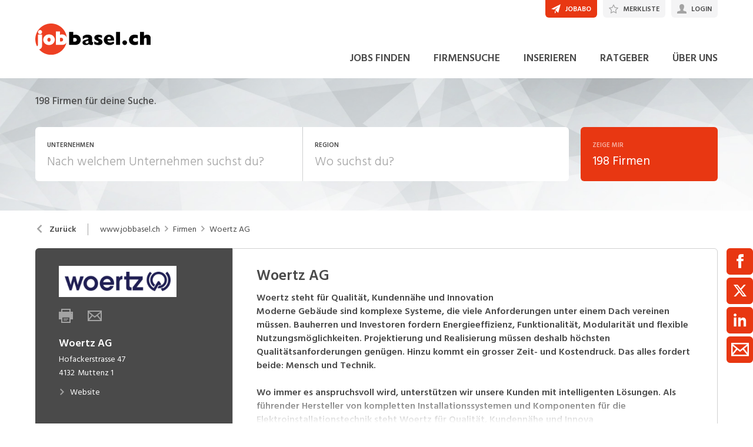

--- FILE ---
content_type: text/html; charset=utf-8
request_url: https://www.jobbasel.ch/firma/woertz-ag/19740
body_size: 21813
content:

<!DOCTYPE html>
<html lang="de-CH" class="theme-jobbasel">
<head>
    <meta http-equiv="X-UA-Compatible" content="IE=edge">
    <script>
            window.reactApp = {
                initWithUser: function (clientId, acceptTracking) {
                    // Forward clientId to React once ready (or stash temporarily).
                    if (this.setClientId) {
                        this.setClientId(clientId);
                    } else {
                        this.clientId = clientId;
                    }
                    
                    if (acceptTracking !== undefined) {
                        this._acceptOrRejectAll(acceptTracking);
                    }
                },
                _acceptOrRejectAll: function (acceptTracking) {
                    this.acceptTracking = acceptTracking;
                    
                    // 1 = accept all, 0 = reject all
                    var consentValue = this.acceptTracking ? 1 : 0;
                    var attemptSetConsent = function() {
                        if (typeof window.__cmp === 'function') {
                            try { window.__cmp('setConsent', consentValue); } catch (e) { /* noop */ }
                            return true;
                        }
                        return false;
                    };

                    if (!attemptSetConsent()) {
                        var tries = 0;
                        var maxTries = 25; // ~5s @ 200ms
                        var timer = setInterval(function() {
                            tries++;
                            if (attemptSetConsent() || tries >= maxTries) {
                                clearInterval(timer);
                            }
                        }, 200);
                    }
                }
            };
    </script>
    
        
    
<!-- Google Tag Manager -->
<script type="text/javascript">(function(w,d,s,l,i){w[l]=w[l]||[];w[l].push({'gtm.start':
new Date().getTime(),event:'gtm.js'});var f=d.getElementsByTagName(s)[0],
j=d.createElement(s),dl=l!='dataLayer'?'&l='+l:'';j.async=true;j.src=
'https://www.googletagmanager.com/gtm.js?id='+i+dl;f.parentNode.insertBefore(j,f);
})(window,document,'script','dataLayer','GTM-TQTHZNT');</script>
<!-- End Google Tag Manager -->


<!-- Google Tag Manager (noscript) -->
<noscript><iframe src="https://www.googletagmanager.com/ns.html?id=GTM-TQTHZNT"
height="0" width="0" style="display:none;visibility:hidden"></iframe></noscript>
<!-- End Google Tag Manager (noscript) -->
            

    <title data-react-helmet="true">Woertz AG Jobs - jobbasel.ch</title>
    <meta data-react-helmet="true" charset="utf-8"/><meta data-react-helmet="true" http-equiv="X-UA-Compatible" content="IE=edge"/><meta data-react-helmet="true" name="viewport" content="width=device-width, initial-scale=1.0, maximum-scale=1.0, user-scalable=no"/><meta data-react-helmet="true" name="apple-mobile-web-app-capable" content="yes"/><meta data-react-helmet="true" name="apple-itunes-app" content="app-id=1626766729"/><meta data-react-helmet="true" name="apple-mobile-web-app-title" content="jobbasel.ch"/><meta data-react-helmet="true" property="og:image" content="https://barberry.jobbasel.ch/a89560a247f2285cc9ce_997x"/><meta data-react-helmet="true" name="description" content="Woertz steht für Qualität, Kundennähe und Innovation
Moderne Gebäude sind komplexe Systeme, die viele Anforderungen unter einem Dach vereinen müssen...."/>
    <link data-react-helmet="true" rel="apple-touch-icon" href="/images/apple-touch-icon-b0a410a2205bfe7fb473.png"/><link data-react-helmet="true" rel="manifest" href="/manifest-jobbasel.json"/><link data-react-helmet="true" rel="shortcut icon" type="image/x-icon" href="/images/favicon-jml-08c1c24f2009f698a657.ico"/><link data-react-helmet="true" href="https://www.jobbasel.ch/firma/woertz-ag/19740" rel="canonical"/>
    
    <link data-parent-chunk="main" rel="prefetch" as="style" href="/css/modules/subscribe/list-00b1254c8291d43c1fd7.css">
<link data-parent-chunk="main" rel="prefetch" as="style" href="/css/modules/signup-05eb0116a49820296945.css">
<link data-parent-chunk="main" rel="prefetch" as="style" href="/css/modules/login/resetpassword-f375933b9f00c0b77e63.css">
<link data-parent-chunk="main" rel="prefetch" as="style" href="/css/modules/recruiter/application-fc3052881ece67a3745d.css">
<link data-parent-chunk="main" rel="prefetch" as="style" href="/css/modules/company/search-6d761e81b708ea8eb577.css">
<link data-parent-chunk="main" rel="prefetch" as="style" href="/css/modules/vacancy/favorites-338212cfe763d6a85b6f.css">
<link data-parent-chunk="main" rel="prefetch" as="style" href="/css/modules/vacancy/topjobs-6afae25291a3e0af035c.css">
<link data-parent-chunk="main" rel="prefetch" as="style" href="/css/modules/news/details-a18831e4e41709172fff.css">
<link data-parent-chunk="main" rel="prefetch" as="style" href="/css/modules/jobmail-d5d0f3422c16cdb5e2af.css">
<link data-parent-chunk="main" rel="prefetch" as="style" href="/css/543-1f4ce7fa62c4d0f7635b.css">
<link data-parent-chunk="main" rel="prefetch" as="style" href="/css/modules/product-be0d62787b71ed80f34c.css">
<link data-parent-chunk="main" rel="prefetch" as="style" href="/css/modules/subscribe/confirm-74faed4de41e31608673.css">
<link data-parent-chunk="main" rel="prefetch" as="style" href="/css/modules/recruiters-ea9df96587ecf2d22fe0.css">
<link data-parent-chunk="main" rel="prefetch" as="style" href="/css/modules/cms-d2f4c00759a4fcd80909.css">
<link data-parent-chunk="main" rel="prefetch" as="style" href="/css/modules/company/details-6c5359012326110578ac.css">
<link data-parent-chunk="main" rel="prefetch" as="style" href="/css/modules/news/search-ca9098c2b87f9efe4b44.css">
<link data-parent-chunk="main" rel="prefetch" as="style" href="/css/modules/index-d63c0a27e75bbda4d2b1.css">
<link data-parent-chunk="main" rel="prefetch" as="style" href="/css/modules/search-879c9c899b5a02523867.css">
<link data-parent-chunk="main" rel="prefetch" as="style" href="/css/modules/vacancy/details-66a1a39c1dd24332dd26.css">
<link data-parent-chunk="main" rel="prefetch" as="style" href="/css/modules/vacancy/preview-66a1a39c1dd24332dd26.css">
<link data-parent-chunk="main" rel="prefetch" as="style" href="/css/3706-a5013608e802c2283ec8.css">
<link data-parent-chunk="main" rel="prefetch" as="style" href="/css/5338-564b9c42f42404d99e1b.css">
<link data-parent-chunk="main" rel="prefetch" as="style" href="/css/6755-1e21029010bb8320dae6.css">
<link data-chunk="modules/vacancy/preview" rel="preload" as="style" href="/css/modules/vacancy/preview-66a1a39c1dd24332dd26.css">
<link data-chunk="modules/company/search" rel="preload" as="style" href="/css/modules/company/search-6d761e81b708ea8eb577.css">
<link data-chunk="modules/vacancy/favorites" rel="preload" as="style" href="/css/modules/vacancy/favorites-338212cfe763d6a85b6f.css">
<link data-chunk="modules/jobmail" rel="preload" as="style" href="/css/modules/jobmail-d5d0f3422c16cdb5e2af.css">
<link data-chunk="modules/jobmail" rel="preload" as="style" href="/css/543-1f4ce7fa62c4d0f7635b.css">
<link data-chunk="modules/vacancy/topjobs" rel="preload" as="style" href="/css/modules/vacancy/topjobs-6afae25291a3e0af035c.css">
<link data-chunk="modules/index" rel="preload" as="style" href="/css/modules/index-d63c0a27e75bbda4d2b1.css">
<link data-chunk="modules/search" rel="preload" as="style" href="/css/modules/search-879c9c899b5a02523867.css">
<link data-chunk="modules/news/search" rel="preload" as="style" href="/css/modules/news/search-ca9098c2b87f9efe4b44.css">
<link data-chunk="modules/news/details" rel="preload" as="style" href="/css/modules/news/details-a18831e4e41709172fff.css">
<link data-chunk="modules/company/details" rel="preload" as="style" href="/css/modules/company/details-6c5359012326110578ac.css">
<link data-chunk="modules/vacancy/details" rel="preload" as="style" href="/css/modules/vacancy/details-66a1a39c1dd24332dd26.css">
<link data-chunk="modules/vacancy/details" rel="preload" as="style" href="/css/3706-a5013608e802c2283ec8.css">
<link data-chunk="modules/vacancy/details" rel="preload" as="style" href="/css/5338-564b9c42f42404d99e1b.css">
<link data-chunk="modules/cms" rel="preload" as="style" href="/css/modules/cms-d2f4c00759a4fcd80909.css">
<link data-chunk="modules/cms" rel="preload" as="style" href="/css/6755-1e21029010bb8320dae6.css">
<link data-chunk="main" rel="preload" as="style" href="/css/main-1d6a8937711a4005afe5.css">
<link data-chunk="main" rel="preload" as="script" href="/webpack-manifest.bfc3939eb9b0eac5d2d2.js">
<link data-chunk="main" rel="preload" as="script" href="/main.b5f22a33508735ea8b7a.js">
<link data-chunk="modules/cms" rel="preload" as="script" href="/7922.4fd14d0c9fd3eb8721b5.js">
<link data-chunk="modules/cms" rel="preload" as="script" href="/9157.4020ba6d8172b980ec88.js">
<link data-chunk="modules/cms" rel="preload" as="script" href="/3100.5f8b6469bb3cfed4abeb.js">
<link data-chunk="modules/cms" rel="preload" as="script" href="/2454.51ef7883bf34eace6394.js">
<link data-chunk="modules/cms" rel="preload" as="script" href="/6736.832e67d9046c89fa6513.js">
<link data-chunk="modules/cms" rel="preload" as="script" href="/6755.7b9afa4813cac742ee5e.js">
<link data-chunk="modules/cms" rel="preload" as="script" href="/modules/cms.2342b5a8f61f0aace5c5.js">
<link data-chunk="modules/vacancy/details" rel="preload" as="script" href="/5023.cc6641386998abbd87c8.js">
<link data-chunk="modules/vacancy/details" rel="preload" as="script" href="/9076.bd2ec4fda94807557cc0.js">
<link data-chunk="modules/vacancy/details" rel="preload" as="script" href="/1959.3904e87a34565937b069.js">
<link data-chunk="modules/vacancy/details" rel="preload" as="script" href="/2685.c5491402a3781e9950b5.js">
<link data-chunk="modules/vacancy/details" rel="preload" as="script" href="/5338.d5c026209f2272db8aea.js">
<link data-chunk="modules/vacancy/details" rel="preload" as="script" href="/6940.e75f08fe11d867ba651a.js">
<link data-chunk="modules/vacancy/details" rel="preload" as="script" href="/3706.378a2100a950fda59a0d.js">
<link data-chunk="modules/vacancy/details" rel="preload" as="script" href="/5478.c92306ce494bb0548adc.js">
<link data-chunk="modules/vacancy/details" rel="preload" as="script" href="/modules/vacancy/details.79640703d4bb52453f22.js">
<link data-chunk="modules/company/details" rel="preload" as="script" href="/modules/company/details.7c39964587f308455069.js">
<link data-chunk="modules/news/details" rel="preload" as="script" href="/9597.d35101eaaa347aff0884.js">
<link data-chunk="modules/news/details" rel="preload" as="script" href="/2856.5dee8fc79020cf94709b.js">
<link data-chunk="modules/news/details" rel="preload" as="script" href="/modules/news/details.f23740183c96592af9d2.js">
<link data-chunk="modules/news/search" rel="preload" as="script" href="/modules/news/search.fb2dccf321d8f51dde35.js">
<link data-chunk="modules/search" rel="preload" as="script" href="/4732.74ab76d201ba32452042.js">
<link data-chunk="modules/search" rel="preload" as="script" href="/7010.acc27df4c33081d193e6.js">
<link data-chunk="modules/search" rel="preload" as="script" href="/modules/search.998b5447b78392ae495a.js">
<link data-chunk="modules/index" rel="preload" as="script" href="/modules/index.53612638e6be3aabb0d5.js">
<link data-chunk="modules/vacancy/topjobs" rel="preload" as="script" href="/modules/vacancy/topjobs.99d29f7b895d72c195df.js">
<link data-chunk="modules/jobmail" rel="preload" as="script" href="/543.8154fb8b3a368376d3bb.js">
<link data-chunk="modules/jobmail" rel="preload" as="script" href="/modules/jobmail.5c71927d37e4e82477a7.js">
<link data-chunk="modules/add" rel="preload" as="script" href="/modules/add.c78ad05ddc50a86555d9.js">
<link data-chunk="modules/vacancy/favorites" rel="preload" as="script" href="/modules/vacancy/favorites.9d330dac95e4ac6cd987.js">
<link data-chunk="modules/company/search" rel="preload" as="script" href="/modules/company/search.96c8527e86b13565ad6f.js">
<link data-chunk="modules/login" rel="preload" as="script" href="/modules/login.c156a38c0b0cb0d24d72.js">
<link data-chunk="modules/vacancy/preview" rel="preload" as="script" href="/modules/vacancy/preview.ec536234838c6508ec42.js">
<link data-parent-chunk="main" rel="prefetch" as="script" href="/7922.4fd14d0c9fd3eb8721b5.js">
<link data-parent-chunk="main" rel="prefetch" as="script" href="/9157.4020ba6d8172b980ec88.js">
<link data-parent-chunk="main" rel="prefetch" as="script" href="/3100.5f8b6469bb3cfed4abeb.js">
<link data-parent-chunk="main" rel="prefetch" as="script" href="/5023.cc6641386998abbd87c8.js">
<link data-parent-chunk="main" rel="prefetch" as="script" href="/9076.bd2ec4fda94807557cc0.js">
<link data-parent-chunk="main" rel="prefetch" as="script" href="/1959.3904e87a34565937b069.js">
<link data-parent-chunk="main" rel="prefetch" as="script" href="/2685.c5491402a3781e9950b5.js">
<link data-parent-chunk="main" rel="prefetch" as="script" href="/6755.7b9afa4813cac742ee5e.js">
<link data-parent-chunk="main" rel="prefetch" as="script" href="/5338.d5c026209f2272db8aea.js">
<link data-parent-chunk="main" rel="prefetch" as="script" href="/6940.e75f08fe11d867ba651a.js">
<link data-parent-chunk="main" rel="prefetch" as="script" href="/3706.378a2100a950fda59a0d.js">
<link data-parent-chunk="main" rel="prefetch" as="script" href="/5478.c92306ce494bb0548adc.js">
<link data-parent-chunk="main" rel="prefetch" as="script" href="/modules/vacancy/preview.ec536234838c6508ec42.js">
<link data-parent-chunk="main" rel="prefetch" as="script" href="/modules/vacancy/details.79640703d4bb52453f22.js">
<link data-parent-chunk="main" rel="prefetch" as="script" href="/4732.74ab76d201ba32452042.js">
<link data-parent-chunk="main" rel="prefetch" as="script" href="/7010.acc27df4c33081d193e6.js">
<link data-parent-chunk="main" rel="prefetch" as="script" href="/modules/search.998b5447b78392ae495a.js">
<link data-parent-chunk="main" rel="prefetch" as="script" href="/9597.d35101eaaa347aff0884.js">
<link data-parent-chunk="main" rel="prefetch" as="script" href="/2856.5dee8fc79020cf94709b.js">
<link data-parent-chunk="main" rel="prefetch" as="script" href="/modules/index.53612638e6be3aabb0d5.js">
<link data-parent-chunk="main" rel="prefetch" as="script" href="/modules/news/search.fb2dccf321d8f51dde35.js">
<link data-parent-chunk="main" rel="prefetch" as="script" href="/modules/company/details.7c39964587f308455069.js">
<link data-parent-chunk="main" rel="prefetch" as="script" href="/2454.51ef7883bf34eace6394.js">
<link data-parent-chunk="main" rel="prefetch" as="script" href="/6736.832e67d9046c89fa6513.js">
<link data-parent-chunk="main" rel="prefetch" as="script" href="/modules/cms.2342b5a8f61f0aace5c5.js">
<link data-parent-chunk="main" rel="prefetch" as="script" href="/modules/recruiters.058937323460c0f64818.js">
<link data-parent-chunk="main" rel="prefetch" as="script" href="/modules/subscribe/confirm.7734b89753db1996796b.js">
<link data-parent-chunk="main" rel="prefetch" as="script" href="/modules/subscribe/remove.55b550dc4a37cbc29517.js">
<link data-parent-chunk="main" rel="prefetch" as="script" href="/6605.4bc7f05a5e4532ab2988.js">
<link data-parent-chunk="main" rel="prefetch" as="script" href="/modules/product.f8b3abb1562f28896125.js">
<link data-parent-chunk="main" rel="prefetch" as="script" href="/543.8154fb8b3a368376d3bb.js">
<link data-parent-chunk="main" rel="prefetch" as="script" href="/modules/jobmail.5c71927d37e4e82477a7.js">
<link data-parent-chunk="main" rel="prefetch" as="script" href="/modules/news/details.f23740183c96592af9d2.js">
<link data-parent-chunk="main" rel="prefetch" as="script" href="/modules/vacancy/topjobs.99d29f7b895d72c195df.js">
<link data-parent-chunk="main" rel="prefetch" as="script" href="/modules/vacancy/favorites.9d330dac95e4ac6cd987.js">
<link data-parent-chunk="main" rel="prefetch" as="script" href="/modules/company/search.96c8527e86b13565ad6f.js">
<link data-parent-chunk="main" rel="prefetch" as="script" href="/8470.d569843de345d69e6f8f.js">
<link data-parent-chunk="main" rel="prefetch" as="script" href="/modules/changelog.0cff267b21962609613e.js">
<link data-parent-chunk="main" rel="prefetch" as="script" href="/modules/submission.96aeb4c81e978bd333cd.js">
<link data-parent-chunk="main" rel="prefetch" as="script" href="/modules/add.c78ad05ddc50a86555d9.js">
<link data-parent-chunk="main" rel="prefetch" as="script" href="/modules/recruiter/application.847b2c54e610fa8b3495.js">
<link data-parent-chunk="main" rel="prefetch" as="script" href="/modules/login/resetpassword.bbab28ce80517d974072.js">
<link data-parent-chunk="main" rel="prefetch" as="script" href="/modules/signup.a2c44e82b151879807a8.js">
<link data-parent-chunk="main" rel="prefetch" as="script" href="/modules/subscribe/list.d211b03b1ba388ec7c41.js">
<link data-parent-chunk="main" rel="prefetch" as="script" href="/modules/form.826e6973484823c2f714.js">
<link data-parent-chunk="main" rel="prefetch" as="script" href="/modules/login.c156a38c0b0cb0d24d72.js"><link data-chunk="main" rel="stylesheet" href="/css/main-1d6a8937711a4005afe5.css">
<link data-chunk="modules/cms" rel="stylesheet" href="/css/6755-1e21029010bb8320dae6.css">
<link data-chunk="modules/cms" rel="stylesheet" href="/css/modules/cms-d2f4c00759a4fcd80909.css">
<link data-chunk="modules/vacancy/details" rel="stylesheet" href="/css/5338-564b9c42f42404d99e1b.css">
<link data-chunk="modules/vacancy/details" rel="stylesheet" href="/css/3706-a5013608e802c2283ec8.css">
<link data-chunk="modules/vacancy/details" rel="stylesheet" href="/css/modules/vacancy/details-66a1a39c1dd24332dd26.css">
<link data-chunk="modules/company/details" rel="stylesheet" href="/css/modules/company/details-6c5359012326110578ac.css">
<link data-chunk="modules/news/details" rel="stylesheet" href="/css/modules/news/details-a18831e4e41709172fff.css">
<link data-chunk="modules/news/search" rel="stylesheet" href="/css/modules/news/search-ca9098c2b87f9efe4b44.css">
<link data-chunk="modules/search" rel="stylesheet" href="/css/modules/search-879c9c899b5a02523867.css">
<link data-chunk="modules/index" rel="stylesheet" href="/css/modules/index-d63c0a27e75bbda4d2b1.css">
<link data-chunk="modules/vacancy/topjobs" rel="stylesheet" href="/css/modules/vacancy/topjobs-6afae25291a3e0af035c.css">
<link data-chunk="modules/jobmail" rel="stylesheet" href="/css/543-1f4ce7fa62c4d0f7635b.css">
<link data-chunk="modules/jobmail" rel="stylesheet" href="/css/modules/jobmail-d5d0f3422c16cdb5e2af.css">
<link data-chunk="modules/vacancy/favorites" rel="stylesheet" href="/css/modules/vacancy/favorites-338212cfe763d6a85b6f.css">
<link data-chunk="modules/company/search" rel="stylesheet" href="/css/modules/company/search-6d761e81b708ea8eb577.css">
<link data-chunk="modules/vacancy/preview" rel="stylesheet" href="/css/modules/vacancy/preview-66a1a39c1dd24332dd26.css">
    <link rel="stylesheet" href="/themes/jobbasel.css?41.1.0">
    
</head>
<body >
<div id="root"><link rel="preload" as="image" href="//barberry.jobbasel.ch/c66a4f445e5e14a17850_240x120noUpscaletrimFFFx5"/><link rel="preload" as="image" imageSrcSet="/images/logo-chmedia@2x-ef20ebc3d22e7573ce7c.png 2x"/><style data-emotion="css-global 1oj6qth">:root{--joy-fontSize-xs3:0.5rem;--joy-fontSize-xs2:0.625rem;--joy-fontSize-xs:0.75rem;--joy-fontSize-sm:0.875rem;--joy-fontSize-md:1rem;--joy-fontSize-lg:1.125rem;--joy-fontSize-xl:1.25rem;--joy-fontSize-xl2:1.5rem;--joy-fontSize-xl3:1.875rem;--joy-fontSize-xl4:2.25rem;--joy-fontSize-xl5:3rem;--joy-fontSize-xl6:3.75rem;--joy-fontSize-xl7:4.5rem;--joy-fontFamily-body:var(--font-family-base, "Hind Siliguri", sans-serif);--joy-fontFamily-display:var(--font-family-base, "Hind Siliguri", sans-serif);--joy-fontFamily-code:Source Code Pro,ui-monospace,SFMono-Regular,Menlo,Monaco,Consolas,Liberation Mono,Courier New,monospace;--joy-fontFamily-fallback:-apple-system,BlinkMacSystemFont,"Segoe UI",Roboto,Helvetica,Arial,sans-serif,"Apple Color Emoji","Segoe UI Emoji","Segoe UI Symbol";--joy-fontWeight-xs:200;--joy-fontWeight-sm:300;--joy-fontWeight-md:500;--joy-fontWeight-lg:600;--joy-fontWeight-xl:700;--joy-fontWeight-xl2:800;--joy-fontWeight-xl3:900;--joy-focus-thickness:2px;--joy-lineHeight-sm:1.25;--joy-lineHeight-md:1.5;--joy-lineHeight-lg:1.7;--joy-letterSpacing-sm:-0.01em;--joy-letterSpacing-md:0.083em;--joy-letterSpacing-lg:0.125em;--joy-radius-xs:3px;--joy-radius-sm:6px;--joy-radius-md:6px;--joy-radius-lg:6px;--joy-radius-xl:6px;--joy-shadow-xs:var(--joy-shadowRing, 0 0 #000),0 1px 2px 0 rgba(var(--joy-shadowChannel, 187 187 187) / 0.12);--joy-shadow-sm:var(--joy-shadowRing, 0 0 #000),0.3px 0.8px 1.1px rgba(var(--joy-shadowChannel, 187 187 187) / 0.11),0.5px 1.3px 1.8px -0.6px rgba(var(--joy-shadowChannel, 187 187 187) / 0.18),1.1px 2.7px 3.8px -1.2px rgba(var(--joy-shadowChannel, 187 187 187) / 0.26);--joy-shadow-md:var(--joy-shadowRing, 0 0 #000),0.3px 0.8px 1.1px rgba(var(--joy-shadowChannel, 187 187 187) / 0.12),1.1px 2.8px 3.9px -0.4px rgba(var(--joy-shadowChannel, 187 187 187) / 0.17),2.4px 6.1px 8.6px -0.8px rgba(var(--joy-shadowChannel, 187 187 187) / 0.23),5.3px 13.3px 18.8px -1.2px rgba(var(--joy-shadowChannel, 187 187 187) / 0.29);--joy-shadow-lg:var(--joy-shadowRing, 0 0 #000),0.3px 0.8px 1.1px rgba(var(--joy-shadowChannel, 187 187 187) / 0.11),1.8px 4.5px 6.4px -0.2px rgba(var(--joy-shadowChannel, 187 187 187) / 0.13),3.2px 7.9px 11.2px -0.4px rgba(var(--joy-shadowChannel, 187 187 187) / 0.16),4.8px 12px 17px -0.5px rgba(var(--joy-shadowChannel, 187 187 187) / 0.19),7px 17.5px 24.7px -0.7px rgba(var(--joy-shadowChannel, 187 187 187) / 0.21);--joy-shadow-xl:var(--joy-shadowRing, 0 0 #000),0.3px 0.8px 1.1px rgba(var(--joy-shadowChannel, 187 187 187) / 0.11),1.8px 4.5px 6.4px -0.2px rgba(var(--joy-shadowChannel, 187 187 187) / 0.13),3.2px 7.9px 11.2px -0.4px rgba(var(--joy-shadowChannel, 187 187 187) / 0.16),4.8px 12px 17px -0.5px rgba(var(--joy-shadowChannel, 187 187 187) / 0.19),7px 17.5px 24.7px -0.7px rgba(var(--joy-shadowChannel, 187 187 187) / 0.21),10.2px 25.5px 36px -0.9px rgba(var(--joy-shadowChannel, 187 187 187) / 0.24),14.8px 36.8px 52.1px -1.1px rgba(var(--joy-shadowChannel, 187 187 187) / 0.27),21px 52.3px 74px -1.2px rgba(var(--joy-shadowChannel, 187 187 187) / 0.29);--joy-zIndex-badge:1;--joy-zIndex-table:10;--joy-zIndex-popup:1000;--joy-zIndex-modal:1300;--joy-zIndex-tooltip:1500;}</style><style data-emotion="css-global 19adg5u">:root,[data-joy-color-scheme="light"]{--joy-palette-primary-50:#FEF3F1;--joy-palette-primary-100:#FDE7E3;--joy-palette-primary-200:#FACBC1;--joy-palette-primary-300:#F7AB9C;--joy-palette-primary-400:#F4836C;--joy-palette-primary-500:#E83712;--joy-palette-primary-600:#D8330E;--joy-palette-primary-700:#AD280B;--joy-palette-primary-800:#731B07;--joy-palette-primary-900:#3A0E04;--joy-palette-primary-950:#1D0702;--joy-palette-primary-plainColor:var(--joy-palette-primary-600, #054DA7);--joy-palette-primary-plainHoverBg:var(--joy-palette-primary-100, #DDF1FF);--joy-palette-primary-plainActiveBg:var(--joy-palette-primary-200, #ADDBFF);--joy-palette-primary-plainDisabledColor:var(--joy-palette-primary-200, #ADDBFF);--joy-palette-primary-outlinedColor:var(--joy-palette-primary-500, #096BDE);--joy-palette-primary-outlinedBorder:var(--joy-palette-primary-200, #ADDBFF);--joy-palette-primary-outlinedHoverBg:var(--joy-palette-primary-100, #DDF1FF);--joy-palette-primary-outlinedHoverBorder:var(--joy-palette-primary-300, #6FB6FF);--joy-palette-primary-outlinedActiveBg:var(--joy-palette-primary-200, #ADDBFF);--joy-palette-primary-outlinedDisabledColor:var(--joy-palette-primary-100, #DDF1FF);--joy-palette-primary-outlinedDisabledBorder:var(--joy-palette-primary-100, #DDF1FF);--joy-palette-primary-softColor:var(--joy-palette-primary-600, #054DA7);--joy-palette-primary-softBg:var(--joy-palette-primary-100, #DDF1FF);--joy-palette-primary-softHoverBg:var(--joy-palette-primary-200, #ADDBFF);--joy-palette-primary-softActiveBg:var(--joy-palette-primary-300, #6FB6FF);--joy-palette-primary-softDisabledColor:var(--joy-palette-primary-300, #6FB6FF);--joy-palette-primary-softDisabledBg:var(--joy-palette-primary-50, #F4FAFF);--joy-palette-primary-solidColor:#fff;--joy-palette-primary-solidBg:var(--joy-palette-primary-500, #096BDE);--joy-palette-primary-solidHoverBg:var(--joy-palette-primary-600, #054DA7);--joy-palette-primary-solidActiveBg:var(--joy-palette-primary-700, #02367D);--joy-palette-primary-solidDisabledColor:#fff;--joy-palette-primary-solidDisabledBg:var(--joy-palette-primary-200, #ADDBFF);--joy-palette-primary-mainChannel:232 55 18;--joy-palette-primary-lightChannel:250 203 193;--joy-palette-primary-darkChannel:115 27 7;--joy-palette-neutral-50:#F4F4F5;--joy-palette-neutral-100:#E9E9EB;--joy-palette-neutral-200:#CFCFD3;--joy-palette-neutral-300:#B2B2B9;--joy-palette-neutral-400:#9797A0;--joy-palette-neutral-500:#7C7C88;--joy-palette-neutral-600:#64646E;--joy-palette-neutral-700:#4B4B53;--joy-palette-neutral-800:#313135;--joy-palette-neutral-900:#18181B;--joy-palette-neutral-950:#0C0C0D;--joy-palette-neutral-plainColor:var(--joy-palette-neutral-800, #25252D);--joy-palette-neutral-plainHoverColor:var(--joy-palette-neutral-900, #131318);--joy-palette-neutral-plainHoverBg:var(--joy-palette-neutral-100, #EBEBEF);--joy-palette-neutral-plainActiveBg:var(--joy-palette-neutral-200, #D8D8DF);--joy-palette-neutral-plainDisabledColor:var(--joy-palette-neutral-300, #B9B9C6);--joy-palette-neutral-outlinedColor:var(--joy-palette-neutral-800, #25252D);--joy-palette-neutral-outlinedBorder:var(--joy-palette-neutral-200, #D8D8DF);--joy-palette-neutral-outlinedHoverColor:var(--joy-palette-neutral-900, #131318);--joy-palette-neutral-outlinedHoverBg:var(--joy-palette-neutral-100, #EBEBEF);--joy-palette-neutral-outlinedHoverBorder:var(--joy-palette-neutral-300, #B9B9C6);--joy-palette-neutral-outlinedActiveBg:var(--joy-palette-neutral-200, #D8D8DF);--joy-palette-neutral-outlinedDisabledColor:var(--joy-palette-neutral-300, #B9B9C6);--joy-palette-neutral-outlinedDisabledBorder:var(--joy-palette-neutral-100, #EBEBEF);--joy-palette-neutral-softColor:#4A4A4A;--joy-palette-neutral-softBg:var(--joy-palette-neutral-100, #EBEBEF);--joy-palette-neutral-softHoverColor:var(--joy-palette-neutral-900, #131318);--joy-palette-neutral-softHoverBg:var(--joy-palette-neutral-200, #D8D8DF);--joy-palette-neutral-softActiveBg:var(--joy-palette-neutral-300, #B9B9C6);--joy-palette-neutral-softDisabledColor:var(--joy-palette-neutral-300, #B9B9C6);--joy-palette-neutral-softDisabledBg:var(--joy-palette-neutral-50, #F7F7F8);--joy-palette-neutral-solidColor:var(--joy-palette-common-white, #FFF);--joy-palette-neutral-solidBg:var(--joy-palette-neutral-600, #5A5A72);--joy-palette-neutral-solidHoverBg:var(--joy-palette-neutral-700, #434356);--joy-palette-neutral-solidActiveBg:var(--joy-palette-neutral-800, #25252D);--joy-palette-neutral-solidDisabledColor:var(--joy-palette-neutral-300, #B9B9C6);--joy-palette-neutral-solidDisabledBg:var(--joy-palette-neutral-50, #F7F7F8);--joy-palette-neutral-mainChannel:124 124 136;--joy-palette-neutral-lightChannel:207 207 211;--joy-palette-neutral-darkChannel:49 49 53;--joy-palette-danger-50:#FFF8F6;--joy-palette-danger-100:#FFE9E8;--joy-palette-danger-200:#FFC7C5;--joy-palette-danger-300:#FF9192;--joy-palette-danger-400:#FA5255;--joy-palette-danger-500:#D3232F;--joy-palette-danger-600:#A10E25;--joy-palette-danger-700:#77061B;--joy-palette-danger-800:#580013;--joy-palette-danger-900:#39000D;--joy-palette-danger-plainColor:var(--joy-palette-danger-600, #A10E25);--joy-palette-danger-plainHoverBg:var(--joy-palette-danger-100, #FFE9E8);--joy-palette-danger-plainActiveBg:var(--joy-palette-danger-200, #FFC7C5);--joy-palette-danger-plainDisabledColor:var(--joy-palette-danger-200, #FFC7C5);--joy-palette-danger-outlinedColor:var(--joy-palette-danger-500, #D3232F);--joy-palette-danger-outlinedBorder:var(--joy-palette-danger-200, #FFC7C5);--joy-palette-danger-outlinedHoverBg:var(--joy-palette-danger-100, #FFE9E8);--joy-palette-danger-outlinedHoverBorder:var(--joy-palette-danger-300, #FF9192);--joy-palette-danger-outlinedActiveBg:var(--joy-palette-danger-200, #FFC7C5);--joy-palette-danger-outlinedDisabledColor:var(--joy-palette-danger-100, #FFE9E8);--joy-palette-danger-outlinedDisabledBorder:var(--joy-palette-danger-100, #FFE9E8);--joy-palette-danger-softColor:var(--joy-palette-danger-600, #A10E25);--joy-palette-danger-softBg:var(--joy-palette-danger-100, #FFE9E8);--joy-palette-danger-softHoverBg:var(--joy-palette-danger-200, #FFC7C5);--joy-palette-danger-softActiveBg:var(--joy-palette-danger-300, #FF9192);--joy-palette-danger-softDisabledColor:var(--joy-palette-danger-300, #FF9192);--joy-palette-danger-softDisabledBg:var(--joy-palette-danger-50, #FFF8F6);--joy-palette-danger-solidColor:#fff;--joy-palette-danger-solidBg:var(--joy-palette-danger-500, #D3232F);--joy-palette-danger-solidHoverBg:var(--joy-palette-danger-600, #A10E25);--joy-palette-danger-solidActiveBg:var(--joy-palette-danger-700, #77061B);--joy-palette-danger-solidDisabledColor:#fff;--joy-palette-danger-solidDisabledBg:var(--joy-palette-danger-200, #FFC7C5);--joy-palette-danger-mainChannel:211 35 47;--joy-palette-danger-lightChannel:255 199 197;--joy-palette-danger-darkChannel:88 0 19;--joy-palette-info-50:#FDF7FF;--joy-palette-info-100:#F4EAFF;--joy-palette-info-200:#E1CBFF;--joy-palette-info-300:#C69EFF;--joy-palette-info-400:#A374F9;--joy-palette-info-500:#814DDE;--joy-palette-info-600:#5F35AE;--joy-palette-info-700:#452382;--joy-palette-info-800:#301761;--joy-palette-info-900:#1D0A42;--joy-palette-info-plainColor:var(--joy-palette-info-600, #5F35AE);--joy-palette-info-plainHoverBg:var(--joy-palette-info-100, #F4EAFF);--joy-palette-info-plainActiveBg:var(--joy-palette-info-200, #E1CBFF);--joy-palette-info-plainDisabledColor:var(--joy-palette-info-200, #E1CBFF);--joy-palette-info-outlinedColor:var(--joy-palette-info-500, #814DDE);--joy-palette-info-outlinedBorder:var(--joy-palette-info-200, #E1CBFF);--joy-palette-info-outlinedHoverBg:var(--joy-palette-info-100, #F4EAFF);--joy-palette-info-outlinedHoverBorder:var(--joy-palette-info-300, #C69EFF);--joy-palette-info-outlinedActiveBg:var(--joy-palette-info-200, #E1CBFF);--joy-palette-info-outlinedDisabledColor:var(--joy-palette-info-100, #F4EAFF);--joy-palette-info-outlinedDisabledBorder:var(--joy-palette-info-100, #F4EAFF);--joy-palette-info-softColor:var(--joy-palette-info-600, #5F35AE);--joy-palette-info-softBg:var(--joy-palette-info-100, #F4EAFF);--joy-palette-info-softHoverBg:var(--joy-palette-info-200, #E1CBFF);--joy-palette-info-softActiveBg:var(--joy-palette-info-300, #C69EFF);--joy-palette-info-softDisabledColor:var(--joy-palette-info-300, #C69EFF);--joy-palette-info-softDisabledBg:var(--joy-palette-info-50, #FDF7FF);--joy-palette-info-solidColor:#fff;--joy-palette-info-solidBg:var(--joy-palette-info-500, #814DDE);--joy-palette-info-solidHoverBg:var(--joy-palette-info-600, #5F35AE);--joy-palette-info-solidActiveBg:var(--joy-palette-info-700, #452382);--joy-palette-info-solidDisabledColor:#fff;--joy-palette-info-solidDisabledBg:var(--joy-palette-info-200, #E1CBFF);--joy-palette-info-mainChannel:129 77 222;--joy-palette-info-lightChannel:225 203 255;--joy-palette-info-darkChannel:48 23 97;--joy-palette-success-50:#F3FEF5;--joy-palette-success-100:#D7F5DD;--joy-palette-success-200:#77EC95;--joy-palette-success-300:#4CC76E;--joy-palette-success-400:#2CA24D;--joy-palette-success-500:#1A7D36;--joy-palette-success-600:#0F5D26;--joy-palette-success-700:#034318;--joy-palette-success-800:#002F0F;--joy-palette-success-900:#001D09;--joy-palette-success-plainColor:var(--joy-palette-success-600, #0F5D26);--joy-palette-success-plainHoverBg:var(--joy-palette-success-100, #D7F5DD);--joy-palette-success-plainActiveBg:var(--joy-palette-success-200, #77EC95);--joy-palette-success-plainDisabledColor:var(--joy-palette-success-200, #77EC95);--joy-palette-success-outlinedColor:var(--joy-palette-success-500, #1A7D36);--joy-palette-success-outlinedBorder:var(--joy-palette-success-200, #77EC95);--joy-palette-success-outlinedHoverBg:var(--joy-palette-success-100, #D7F5DD);--joy-palette-success-outlinedHoverBorder:var(--joy-palette-success-300, #4CC76E);--joy-palette-success-outlinedActiveBg:var(--joy-palette-success-200, #77EC95);--joy-palette-success-outlinedDisabledColor:var(--joy-palette-success-100, #D7F5DD);--joy-palette-success-outlinedDisabledBorder:var(--joy-palette-success-100, #D7F5DD);--joy-palette-success-softColor:var(--joy-palette-success-600, #0F5D26);--joy-palette-success-softBg:var(--joy-palette-success-100, #D7F5DD);--joy-palette-success-softHoverBg:var(--joy-palette-success-200, #77EC95);--joy-palette-success-softActiveBg:var(--joy-palette-success-300, #4CC76E);--joy-palette-success-softDisabledColor:var(--joy-palette-success-300, #4CC76E);--joy-palette-success-softDisabledBg:var(--joy-palette-success-50, #F3FEF5);--joy-palette-success-solidColor:#fff;--joy-palette-success-solidBg:var(--joy-palette-success-500, #1A7D36);--joy-palette-success-solidHoverBg:var(--joy-palette-success-600, #0F5D26);--joy-palette-success-solidActiveBg:var(--joy-palette-success-700, #034318);--joy-palette-success-solidDisabledColor:#fff;--joy-palette-success-solidDisabledBg:var(--joy-palette-success-200, #77EC95);--joy-palette-success-mainChannel:26 125 54;--joy-palette-success-lightChannel:119 236 149;--joy-palette-success-darkChannel:0 47 15;--joy-palette-warning-50:#FFF8C5;--joy-palette-warning-100:#FAE17D;--joy-palette-warning-200:#EAC54F;--joy-palette-warning-300:#D4A72C;--joy-palette-warning-400:#BF8700;--joy-palette-warning-500:#9A6700;--joy-palette-warning-600:#7D4E00;--joy-palette-warning-700:#633C01;--joy-palette-warning-800:#4D2D00;--joy-palette-warning-900:#3B2300;--joy-palette-warning-plainColor:var(--joy-palette-warning-800, #4D2D00);--joy-palette-warning-plainHoverBg:var(--joy-palette-warning-50, #FFF8C5);--joy-palette-warning-plainActiveBg:var(--joy-palette-warning-200, #EAC54F);--joy-palette-warning-plainDisabledColor:var(--joy-palette-warning-200, #EAC54F);--joy-palette-warning-outlinedColor:var(--joy-palette-warning-800, #4D2D00);--joy-palette-warning-outlinedBorder:var(--joy-palette-warning-200, #EAC54F);--joy-palette-warning-outlinedHoverBg:var(--joy-palette-warning-50, #FFF8C5);--joy-palette-warning-outlinedHoverBorder:var(--joy-palette-warning-300, #D4A72C);--joy-palette-warning-outlinedActiveBg:var(--joy-palette-warning-200, #EAC54F);--joy-palette-warning-outlinedDisabledColor:var(--joy-palette-warning-100, #FAE17D);--joy-palette-warning-outlinedDisabledBorder:var(--joy-palette-warning-100, #FAE17D);--joy-palette-warning-softColor:var(--joy-palette-warning-800, #4D2D00);--joy-palette-warning-softBg:var(--joy-palette-warning-50, #FFF8C5);--joy-palette-warning-softHoverBg:var(--joy-palette-warning-100, #FAE17D);--joy-palette-warning-softActiveBg:var(--joy-palette-warning-200, #EAC54F);--joy-palette-warning-softDisabledColor:var(--joy-palette-warning-200, #EAC54F);--joy-palette-warning-softDisabledBg:var(--joy-palette-warning-50, #FFF8C5);--joy-palette-warning-solidColor:var(--joy-palette-warning-800, #4D2D00);--joy-palette-warning-solidBg:var(--joy-palette-warning-200, #EAC54F);--joy-palette-warning-solidHoverBg:var(--joy-palette-warning-300, #D4A72C);--joy-palette-warning-solidActiveBg:var(--joy-palette-warning-400, #BF8700);--joy-palette-warning-solidDisabledColor:var(--joy-palette-warning-200, #EAC54F);--joy-palette-warning-solidDisabledBg:var(--joy-palette-warning-50, #FFF8C5);--joy-palette-warning-mainChannel:154 103 0;--joy-palette-warning-lightChannel:234 197 79;--joy-palette-warning-darkChannel:77 45 0;--joy-palette-common-white:#FFFFFF;--joy-palette-common-black:#4A4A4A;--joy-palette-text-primary:var(--joy-palette-neutral-800, #25252D);--joy-palette-text-secondary:var(--joy-palette-neutral-600, #5A5A72);--joy-palette-text-tertiary:var(--joy-palette-neutral-500, #73738C);--joy-palette-background-body:var(--joy-palette-common-white, #FFF);--joy-palette-background-surface:var(--joy-palette-common-white, #FFF);--joy-palette-background-popup:var(--joy-palette-common-white, #FFF);--joy-palette-background-level1:var(--joy-palette-neutral-50, #F7F7F8);--joy-palette-background-level2:var(--joy-palette-neutral-100, #EBEBEF);--joy-palette-background-level3:var(--joy-palette-neutral-200, #D8D8DF);--joy-palette-background-tooltip:var(--joy-palette-neutral-800, #25252D);--joy-palette-background-backdrop:rgba(255 255 255 / 0.5);--joy-palette-divider:rgba(var(--joy-palette-neutral-mainChannel, 115 115 140) / 0.28);--joy-palette-focusVisible:var(--joy-palette-primary-500, #096BDE);--joy-shadowRing:0 0 #000;--joy-shadowChannel:187 187 187;}</style><style data-emotion="css-global ccybsu">[data-joy-color-scheme="dark"]{--joy-palette-primary-50:#F4FAFF;--joy-palette-primary-100:#DDF1FF;--joy-palette-primary-200:#ADDBFF;--joy-palette-primary-300:#6FB6FF;--joy-palette-primary-400:#3990FF;--joy-palette-primary-500:#096BDE;--joy-palette-primary-600:#054DA7;--joy-palette-primary-700:#02367D;--joy-palette-primary-800:#072859;--joy-palette-primary-900:#00153C;--joy-palette-primary-plainColor:var(--joy-palette-primary-300, #6FB6FF);--joy-palette-primary-plainHoverBg:var(--joy-palette-primary-800, #072859);--joy-palette-primary-plainActiveBg:var(--joy-palette-primary-700, #02367D);--joy-palette-primary-plainDisabledColor:var(--joy-palette-primary-800, #072859);--joy-palette-primary-outlinedColor:var(--joy-palette-primary-200, #ADDBFF);--joy-palette-primary-outlinedBorder:var(--joy-palette-primary-700, #02367D);--joy-palette-primary-outlinedHoverBg:var(--joy-palette-primary-800, #072859);--joy-palette-primary-outlinedHoverBorder:var(--joy-palette-primary-600, #054DA7);--joy-palette-primary-outlinedActiveBg:var(--joy-palette-primary-900, #00153C);--joy-palette-primary-outlinedDisabledColor:var(--joy-palette-primary-800, #072859);--joy-palette-primary-outlinedDisabledBorder:var(--joy-palette-primary-800, #072859);--joy-palette-primary-softColor:var(--joy-palette-primary-200, #ADDBFF);--joy-palette-primary-softBg:var(--joy-palette-primary-900, #00153C);--joy-palette-primary-softHoverBg:var(--joy-palette-primary-800, #072859);--joy-palette-primary-softActiveBg:var(--joy-palette-primary-700, #02367D);--joy-palette-primary-softDisabledColor:var(--joy-palette-primary-800, #072859);--joy-palette-primary-softDisabledBg:var(--joy-palette-primary-900, #00153C);--joy-palette-primary-solidColor:#fff;--joy-palette-primary-solidBg:var(--joy-palette-primary-600, #054DA7);--joy-palette-primary-solidHoverBg:var(--joy-palette-primary-700, #02367D);--joy-palette-primary-solidActiveBg:var(--joy-palette-primary-800, #072859);--joy-palette-primary-solidDisabledColor:var(--joy-palette-primary-700, #02367D);--joy-palette-primary-solidDisabledBg:var(--joy-palette-primary-900, #00153C);--joy-palette-primary-mainChannel:57 144 255;--joy-palette-primary-lightChannel:173 219 255;--joy-palette-primary-darkChannel:7 40 89;--joy-palette-neutral-50:#F7F7F8;--joy-palette-neutral-100:#EBEBEF;--joy-palette-neutral-200:#D8D8DF;--joy-palette-neutral-300:#B9B9C6;--joy-palette-neutral-400:#8F8FA3;--joy-palette-neutral-500:#73738C;--joy-palette-neutral-600:#5A5A72;--joy-palette-neutral-700:#434356;--joy-palette-neutral-800:#25252D;--joy-palette-neutral-900:#131318;--joy-palette-neutral-plainColor:var(--joy-palette-neutral-200, #D8D8DF);--joy-palette-neutral-plainHoverColor:var(--joy-palette-neutral-50, #F7F7F8);--joy-palette-neutral-plainHoverBg:var(--joy-palette-neutral-800, #25252D);--joy-palette-neutral-plainActiveBg:var(--joy-palette-neutral-700, #434356);--joy-palette-neutral-plainDisabledColor:var(--joy-palette-neutral-700, #434356);--joy-palette-neutral-outlinedColor:var(--joy-palette-neutral-200, #D8D8DF);--joy-palette-neutral-outlinedBorder:var(--joy-palette-neutral-800, #25252D);--joy-palette-neutral-outlinedHoverColor:var(--joy-palette-neutral-50, #F7F7F8);--joy-palette-neutral-outlinedHoverBg:var(--joy-palette-neutral-800, #25252D);--joy-palette-neutral-outlinedHoverBorder:var(--joy-palette-neutral-700, #434356);--joy-palette-neutral-outlinedActiveBg:var(--joy-palette-neutral-800, #25252D);--joy-palette-neutral-outlinedDisabledColor:var(--joy-palette-neutral-800, #25252D);--joy-palette-neutral-outlinedDisabledBorder:var(--joy-palette-neutral-800, #25252D);--joy-palette-neutral-softColor:var(--joy-palette-neutral-200, #D8D8DF);--joy-palette-neutral-softBg:var(--joy-palette-neutral-800, #25252D);--joy-palette-neutral-softHoverColor:var(--joy-palette-neutral-50, #F7F7F8);--joy-palette-neutral-softHoverBg:var(--joy-palette-neutral-700, #434356);--joy-palette-neutral-softActiveBg:var(--joy-palette-neutral-600, #5A5A72);--joy-palette-neutral-softDisabledColor:var(--joy-palette-neutral-700, #434356);--joy-palette-neutral-softDisabledBg:var(--joy-palette-neutral-900, #131318);--joy-palette-neutral-solidColor:var(--joy-palette-common-white, #FFF);--joy-palette-neutral-solidBg:var(--joy-palette-neutral-600, #5A5A72);--joy-palette-neutral-solidHoverBg:var(--joy-palette-neutral-700, #434356);--joy-palette-neutral-solidActiveBg:var(--joy-palette-neutral-800, #25252D);--joy-palette-neutral-solidDisabledColor:var(--joy-palette-neutral-700, #434356);--joy-palette-neutral-solidDisabledBg:var(--joy-palette-neutral-900, #131318);--joy-palette-neutral-mainChannel:143 143 163;--joy-palette-neutral-lightChannel:216 216 223;--joy-palette-neutral-darkChannel:37 37 45;--joy-palette-danger-50:#FFF8F6;--joy-palette-danger-100:#FFE9E8;--joy-palette-danger-200:#FFC7C5;--joy-palette-danger-300:#FF9192;--joy-palette-danger-400:#FA5255;--joy-palette-danger-500:#D3232F;--joy-palette-danger-600:#A10E25;--joy-palette-danger-700:#77061B;--joy-palette-danger-800:#580013;--joy-palette-danger-900:#39000D;--joy-palette-danger-plainColor:var(--joy-palette-danger-300, #FF9192);--joy-palette-danger-plainHoverBg:var(--joy-palette-danger-800, #580013);--joy-palette-danger-plainActiveBg:var(--joy-palette-danger-700, #77061B);--joy-palette-danger-plainDisabledColor:var(--joy-palette-danger-800, #580013);--joy-palette-danger-outlinedColor:var(--joy-palette-danger-200, #FFC7C5);--joy-palette-danger-outlinedBorder:var(--joy-palette-danger-700, #77061B);--joy-palette-danger-outlinedHoverBg:var(--joy-palette-danger-800, #580013);--joy-palette-danger-outlinedHoverBorder:var(--joy-palette-danger-600, #A10E25);--joy-palette-danger-outlinedActiveBg:var(--joy-palette-danger-900, #39000D);--joy-palette-danger-outlinedDisabledColor:var(--joy-palette-danger-800, #580013);--joy-palette-danger-outlinedDisabledBorder:var(--joy-palette-danger-800, #580013);--joy-palette-danger-softColor:var(--joy-palette-danger-200, #FFC7C5);--joy-palette-danger-softBg:var(--joy-palette-danger-900, #39000D);--joy-palette-danger-softHoverBg:var(--joy-palette-danger-800, #580013);--joy-palette-danger-softActiveBg:var(--joy-palette-danger-700, #77061B);--joy-palette-danger-softDisabledColor:var(--joy-palette-danger-800, #580013);--joy-palette-danger-softDisabledBg:var(--joy-palette-danger-900, #39000D);--joy-palette-danger-solidColor:#fff;--joy-palette-danger-solidBg:var(--joy-palette-danger-600, #A10E25);--joy-palette-danger-solidHoverBg:var(--joy-palette-danger-700, #77061B);--joy-palette-danger-solidActiveBg:var(--joy-palette-danger-800, #580013);--joy-palette-danger-solidDisabledColor:var(--joy-palette-danger-700, #77061B);--joy-palette-danger-solidDisabledBg:var(--joy-palette-danger-900, #39000D);--joy-palette-danger-mainChannel:250 82 85;--joy-palette-danger-lightChannel:255 199 197;--joy-palette-danger-darkChannel:88 0 19;--joy-palette-info-50:#FDF7FF;--joy-palette-info-100:#F4EAFF;--joy-palette-info-200:#E1CBFF;--joy-palette-info-300:#C69EFF;--joy-palette-info-400:#A374F9;--joy-palette-info-500:#814DDE;--joy-palette-info-600:#5F35AE;--joy-palette-info-700:#452382;--joy-palette-info-800:#301761;--joy-palette-info-900:#1D0A42;--joy-palette-info-plainColor:var(--joy-palette-info-300, #C69EFF);--joy-palette-info-plainHoverBg:var(--joy-palette-info-800, #301761);--joy-palette-info-plainActiveBg:var(--joy-palette-info-700, #452382);--joy-palette-info-plainDisabledColor:var(--joy-palette-info-800, #301761);--joy-palette-info-outlinedColor:var(--joy-palette-info-200, #E1CBFF);--joy-palette-info-outlinedBorder:var(--joy-palette-info-700, #452382);--joy-palette-info-outlinedHoverBg:var(--joy-palette-info-800, #301761);--joy-palette-info-outlinedHoverBorder:var(--joy-palette-info-600, #5F35AE);--joy-palette-info-outlinedActiveBg:var(--joy-palette-info-900, #1D0A42);--joy-palette-info-outlinedDisabledColor:var(--joy-palette-info-800, #301761);--joy-palette-info-outlinedDisabledBorder:var(--joy-palette-info-800, #301761);--joy-palette-info-softColor:var(--joy-palette-info-200, #E1CBFF);--joy-palette-info-softBg:var(--joy-palette-info-900, #1D0A42);--joy-palette-info-softHoverBg:var(--joy-palette-info-800, #301761);--joy-palette-info-softActiveBg:var(--joy-palette-info-700, #452382);--joy-palette-info-softDisabledColor:var(--joy-palette-info-800, #301761);--joy-palette-info-softDisabledBg:var(--joy-palette-info-900, #1D0A42);--joy-palette-info-solidColor:#fff;--joy-palette-info-solidBg:var(--joy-palette-info-600, #5F35AE);--joy-palette-info-solidHoverBg:var(--joy-palette-info-700, #452382);--joy-palette-info-solidActiveBg:var(--joy-palette-info-800, #301761);--joy-palette-info-solidDisabledColor:var(--joy-palette-info-700, #452382);--joy-palette-info-solidDisabledBg:var(--joy-palette-info-900, #1D0A42);--joy-palette-info-mainChannel:163 116 249;--joy-palette-info-lightChannel:225 203 255;--joy-palette-info-darkChannel:48 23 97;--joy-palette-success-50:#F3FEF5;--joy-palette-success-100:#D7F5DD;--joy-palette-success-200:#77EC95;--joy-palette-success-300:#4CC76E;--joy-palette-success-400:#2CA24D;--joy-palette-success-500:#1A7D36;--joy-palette-success-600:#0F5D26;--joy-palette-success-700:#034318;--joy-palette-success-800:#002F0F;--joy-palette-success-900:#001D09;--joy-palette-success-plainColor:var(--joy-palette-success-300, #4CC76E);--joy-palette-success-plainHoverBg:var(--joy-palette-success-800, #002F0F);--joy-palette-success-plainActiveBg:var(--joy-palette-success-700, #034318);--joy-palette-success-plainDisabledColor:var(--joy-palette-success-800, #002F0F);--joy-palette-success-outlinedColor:var(--joy-palette-success-200, #77EC95);--joy-palette-success-outlinedBorder:var(--joy-palette-success-700, #034318);--joy-palette-success-outlinedHoverBg:var(--joy-palette-success-800, #002F0F);--joy-palette-success-outlinedHoverBorder:var(--joy-palette-success-600, #0F5D26);--joy-palette-success-outlinedActiveBg:var(--joy-palette-success-900, #001D09);--joy-palette-success-outlinedDisabledColor:var(--joy-palette-success-800, #002F0F);--joy-palette-success-outlinedDisabledBorder:var(--joy-palette-success-800, #002F0F);--joy-palette-success-softColor:var(--joy-palette-success-200, #77EC95);--joy-palette-success-softBg:var(--joy-palette-success-900, #001D09);--joy-palette-success-softHoverBg:var(--joy-palette-success-800, #002F0F);--joy-palette-success-softActiveBg:var(--joy-palette-success-700, #034318);--joy-palette-success-softDisabledColor:var(--joy-palette-success-800, #002F0F);--joy-palette-success-softDisabledBg:var(--joy-palette-success-900, #001D09);--joy-palette-success-solidColor:#fff;--joy-palette-success-solidBg:var(--joy-palette-success-600, #0F5D26);--joy-palette-success-solidHoverBg:var(--joy-palette-success-700, #034318);--joy-palette-success-solidActiveBg:var(--joy-palette-success-800, #002F0F);--joy-palette-success-solidDisabledColor:var(--joy-palette-success-700, #034318);--joy-palette-success-solidDisabledBg:var(--joy-palette-success-900, #001D09);--joy-palette-success-mainChannel:44 162 77;--joy-palette-success-lightChannel:119 236 149;--joy-palette-success-darkChannel:0 47 15;--joy-palette-warning-50:#FFF8C5;--joy-palette-warning-100:#FAE17D;--joy-palette-warning-200:#EAC54F;--joy-palette-warning-300:#D4A72C;--joy-palette-warning-400:#BF8700;--joy-palette-warning-500:#9A6700;--joy-palette-warning-600:#7D4E00;--joy-palette-warning-700:#633C01;--joy-palette-warning-800:#4D2D00;--joy-palette-warning-900:#3B2300;--joy-palette-warning-plainColor:var(--joy-palette-warning-300, #D4A72C);--joy-palette-warning-plainHoverBg:var(--joy-palette-warning-800, #4D2D00);--joy-palette-warning-plainActiveBg:var(--joy-palette-warning-700, #633C01);--joy-palette-warning-plainDisabledColor:var(--joy-palette-warning-800, #4D2D00);--joy-palette-warning-outlinedColor:var(--joy-palette-warning-200, #EAC54F);--joy-palette-warning-outlinedBorder:var(--joy-palette-warning-700, #633C01);--joy-palette-warning-outlinedHoverBg:var(--joy-palette-warning-800, #4D2D00);--joy-palette-warning-outlinedHoverBorder:var(--joy-palette-warning-600, #7D4E00);--joy-palette-warning-outlinedActiveBg:var(--joy-palette-warning-900, #3B2300);--joy-palette-warning-outlinedDisabledColor:var(--joy-palette-warning-800, #4D2D00);--joy-palette-warning-outlinedDisabledBorder:var(--joy-palette-warning-800, #4D2D00);--joy-palette-warning-softColor:var(--joy-palette-warning-200, #EAC54F);--joy-palette-warning-softBg:var(--joy-palette-warning-900, #3B2300);--joy-palette-warning-softHoverBg:var(--joy-palette-warning-800, #4D2D00);--joy-palette-warning-softActiveBg:var(--joy-palette-warning-700, #633C01);--joy-palette-warning-softDisabledColor:var(--joy-palette-warning-800, #4D2D00);--joy-palette-warning-softDisabledBg:var(--joy-palette-warning-900, #3B2300);--joy-palette-warning-solidColor:var(--joy-palette-common-black, #09090D);--joy-palette-warning-solidBg:var(--joy-palette-warning-300, #D4A72C);--joy-palette-warning-solidHoverBg:var(--joy-palette-warning-400, #BF8700);--joy-palette-warning-solidActiveBg:var(--joy-palette-warning-500, #9A6700);--joy-palette-warning-solidDisabledColor:var(--joy-palette-warning-700, #633C01);--joy-palette-warning-solidDisabledBg:var(--joy-palette-warning-900, #3B2300);--joy-palette-warning-mainChannel:191 135 0;--joy-palette-warning-lightChannel:234 197 79;--joy-palette-warning-darkChannel:77 45 0;--joy-palette-common-white:#FFF;--joy-palette-common-black:#09090D;--joy-palette-text-primary:var(--joy-palette-neutral-100, #EBEBEF);--joy-palette-text-secondary:var(--joy-palette-neutral-300, #B9B9C6);--joy-palette-text-tertiary:var(--joy-palette-neutral-400, #8F8FA3);--joy-palette-background-body:var(--joy-palette-neutral-900, #131318);--joy-palette-background-surface:var(--joy-palette-common-black, #09090D);--joy-palette-background-popup:var(--joy-palette-neutral-900, #131318);--joy-palette-background-level1:var(--joy-palette-neutral-800, #25252D);--joy-palette-background-level2:var(--joy-palette-neutral-700, #434356);--joy-palette-background-level3:var(--joy-palette-neutral-600, #5A5A72);--joy-palette-background-tooltip:var(--joy-palette-neutral-600, #5A5A72);--joy-palette-background-backdrop:rgba(var(--joy-palette-neutral-darkChannel, 37 37 45) / 0.5);--joy-palette-divider:rgba(var(--joy-palette-neutral-mainChannel, 115 115 140) / 0.24);--joy-palette-focusVisible:var(--joy-palette-primary-500, #096BDE);--joy-shadowRing:0 0 #000;--joy-shadowChannel:0 0 0;}</style><div><div class="l-header-media-block l-header-media-block--company"><div class="l-header-media-block__container"><div class="l-header-media-block__media"><div class="l-header-media-block__content"><img class="l-header-media-block__image" alt=""/></div></div></div><div class="l-header-media-block__children"><div class="l-header l-header--jobbasel "><div class="l-header__outer"><div class="l-header__container"><div class="l-header__inner"><a aria-current="page" class="l-header__logo active" href="/"><img src="[data-uri]" alt="jobbasel.ch"/></a><div class="l-header__mobile-favourite"></div><div class="l-header__news  l-header__news--mobile"></div><input class="l-header__checkbox" id="l-header__checkbox" type="checkbox"/><div class="l-header__mobile-layer"><div class="l-header__mobile-header"><h3>jobbasel.ch</h3><p>jobbasel.ch - Dein Job in der Nähe!</p></div><div class="l-header__mobile-nav"><div class="l-header__nav"><nav class="nav-primary" data-testid="header-nav"><ul class="nav-primary__menu" data-testid="header-nav-list"><li class="nav-primary__item" data-testid="header-nav-item"><a href="/job/alle-jobs">JOBS FINDEN</a></li><li class="nav-primary__item" data-testid="header-nav-item"><a href="/firma/alle-firmen">FIRMENSUCHE</a></li><li class="nav-primary__item nav-primary__item--hidden-on-mobile" data-testid="header-nav-item"><a href="/inserieren">INSERIEREN</a></li><li class="nav-primary__item" data-testid="header-nav-item"><a href="/ratgeber">RATGEBER</a></li><li class="nav-primary__item" data-testid="header-nav-item"><div class="dropdown dropdown--open-on-hover"><input type="checkbox" class="dropdown__checkbox" id="dropdown__checkbox-/ueber-uns"/><div class="dropdown__toggle "><span class="dropdown__toggle-text"><a href="/ueber-uns">ÜBER UNS</a></span><label for="dropdown__checkbox-/ueber-uns" class="dropdown__arrow"><i class="oj oj-arrow"></i></label></div><div class="dropdown__list dropdown__list--open-on-hover"><ul><li><a href="/ueber-uns/nutzungsbedingungen">Nutzungsbedingungen</a></li><li><a href="/ueber-uns/team">Team / Kontakt</a></li><li><a href="/ueber-uns/datenschutzerklaerung">Datenschutzerklärung</a></li><li><a href="/ueber-uns/agb">AGB</a></li><li><a href="/ueber-uns/impressum">Impressum</a></li></ul></div></div></li></ul></nav></div><div class="l-header__buttons"><ul><li class="l-header__news  l-header__news--desktop"></li><li class="l-header__jobmail l-header__jobmail--desktop" data-testid="header-jobmail"><a class="button button--primary button--mobile-layer" href="/jobabo"><span class="button__icon"><span class="jpui-icon oj oj-paper-plane"></span></span><span class="button__label">Jobabo</span></a></li><li class="l-header__jobmail l-header__jobmail--mobile"><a class="button button--primary button--mobile-layer" href="/jobabo"><span class="button__label">Jobabo</span><span class="button__icon"><span class="jpui-icon oj oj-paper-plane"></span></span></a></li><li class="l-header__bookmark l-header__bookmark--desktop" data-testid="header-favorites"><a class="button button--mobile-layer button--favourite-button" href="/merkliste"><span class="button__icon"><span class="jpui-icon oj oj-star-o"></span></span><span class="button__label">Merkliste</span></a></li><li class="l-header__bookmark l-header__bookmark--mobile"><a class="button button--mobile-layer button--favourite-button" href="/merkliste"><span class="button__label">Merkliste</span><span class="button__icon"><span class="jpui-icon oj oj-star-o"></span></span></a></li><li class="l-header__login" data-testid="header-login"><div class="dropdown dropdown--login dropdown--open-on-hover"><input type="checkbox" class="dropdown__checkbox" id="dropdown__checkbox-menu-login-dropdown"/><div class="dropdown__toggle "><span class="dropdown__toggle-text"><button class="button button--mobile-layer" type="button"><span class="button__icon"><span class="jpui-icon oj oj-user"></span></span><span class="button__label">Login</span></button></span><label for="dropdown__checkbox-menu-login-dropdown" class="dropdown__arrow"><i class="oj oj-arrow"></i></label></div><div class="dropdown__list dropdown__list--login dropdown__list--open-on-hover"><ul><li><button type="button" data-testid="customer-login-button">für Firmen</button></li><li><button type="button" data-testid="employee-login-button">für Bewerber</button></li></ul></div></div><style data-emotion="css bujyqh">.css-bujyqh{position:fixed;z-index:var(--joy-zIndex-tooltip);right:0;bottom:0;top:0;left:0;display:-webkit-box;display:-webkit-flex;display:-ms-flexbox;display:flex;-webkit-align-items:center;-webkit-box-align:center;-ms-flex-align:center;align-items:center;-webkit-box-pack:center;-ms-flex-pack:center;-webkit-justify-content:center;justify-content:center;outline:none;}</style></li><li class="l-header__external l-header__external--desktop"></li></ul></div></div><div class="l-header__social"><div class="social-links social-links--white-black"><div class="social-links__container"><ul><li><a href="https://www.facebook.com/jobbasel.ch" rel="noopener noreferrer nofollow" target="_blank"><i class="oj oj-facebook"></i></a></li><li><a href="https://www.linkedin.com/company/jobbasel-ch" rel="noopener noreferrer nofollow" target="_blank"><i class="oj oj-linkedin"></i></a></li><li><a href="https://www.instagram.com/jobbasel.ch/" rel="noopener noreferrer nofollow" target="_blank"><i class="oj oj-instagram"></i></a></li></ul><p>Folgen Sie uns</p></div></div></div></div><div class="l-header__mobile-panel"><div class="mobile-panel" data-testid="mobile-panel"><div class="mobile-panel__group"><div class="mobile-panel__item mobile-panel__item--search"><a><i class="oj oj-search"></i></a></div><div class="mobile-panel__item mobile-panel__item--jobmail"><a><i class="oj oj-user"></i></a></div></div><div class="mobile-panel__trigger" data-testid="mobile-menu-button"><label for="l-header__checkbox"><span></span></label></div><div class="mobile-panel__group"><div class="mobile-panel__item mobile-panel__item--social"><div class="social-media social-media--mobile"><div class="social-media__container"><input type="checkbox" id="social-media__checkbox-1" class="social-media__checkbox"/><ul class="social-media__icons"><li class="social-media__facebook"><button data-id="facebook"><i class="oj oj-facebook"></i></button></li><li class="social-media__twitter"><button data-id="twitter"><i class="oj oj-twitter"></i></button></li><li class="social-media__linkedin"><button data-id="linkedin"><i class="oj oj-linkedin"></i></button></li><li class="social-media__whatsapp"><button data-id="whatsapp"><i class="oj oj-whatsapp"></i></button></li><li class="social-media__email"><button data-id="mail"><i class="oj oj-email-o"></i></button></li></ul><label for="social-media__checkbox-1" class="social-media__share"><i class="oj oj-share"></i></label></div></div></div><div class="mobile-panel__item mobile-panel__item--scroll-up"><div style="position:static;bottom:50px;right:30px;cursor:pointer;transition-duration:0.2s;transition-timing-function:linear;transition-delay:0s;opacity:0;visibility:hidden;transition-property:opacity, visibility"><div class="scroll-up-button scroll-up-button--mobile" title=""><i class="oj oj-arrow-up"></i></div></div></div></div></div></div></div></div></div></div><div class="under-header under-header--background-one"><div class="under-header__container"><form class="search-form-with-two-fields"><div class="search-form-with-two-fields__title"><strong><span class="important">198</span> Firmen für deine Suche.</strong></div><div class="search-form-with-two-fields__section"><div class="search-form-with-two-fields__fields"><div class="autocomplete-form autocomplete-form--companies"><div class="autocomplete-form__container"><div data-autocomplete-input="search" class="autocomplete-field"><div class="autocomplete-field__input"><div class="search-field"><label class="search-field__container control-label"><div class="search-field__label">Unternehmen</div><input placeholder="Nach welchem Unternehmen suchst du?" autoComplete="off" class="search-field__input form-control" name="search" value=""/></label></div></div></div><div data-autocomplete-results="search" class="autocomplete-field__results"><div><div class="autocomplete-results"><span class="autocomplete-results__last-fader"></span></div></div></div><div data-autocomplete-input="place" class="autocomplete-field autocomplete-field--latest"><div class="autocomplete-field__input"><div class="search-field search-field--latest"><label class="search-field__container control-label"><div class="search-field__label">Region</div><input placeholder="Wo suchst du?" autoComplete="off" class="search-field__input form-control" name="place" value=""/></label></div></div></div><div data-autocomplete-results="place" class="autocomplete-field__results autocomplete-field__results--latest"><div><div class="autocomplete-results autocomplete-results--place"><span class="autocomplete-results__last-fader"></span></div></div></div></div></div></div><div class="search-form-with-two-fields__infobox"><span><button class="search-button" type="submit"><div class="search-button__label">Zeige mir</div><div class="search-button__value"><span>198 Firmen</span></div></button></span></div></div></form></div></div></div></div><div class="l-body-block l-body-block--margin-bottom l-body-block--min-height"><div class="l-body-block__container"><div><div class="company-details"><script type="application/ld+json">{
  "@context": "https://schema.org",
  "@type": "Organization",
  "logo": "https://barberry.jobbasel.ch/c66a4f445e5e14a17850_240x120noUpscaletrimFFFx5",
  "name": "Woertz AG",
  "description": "<span style=\"font-size:16px;\">Woertz steht für Qualität, Kundennähe und Innovation<br />\nModerne Gebäude sind komplexe Systeme, die viele Anforderungen unter einem Dach vereinen müssen. Bauherren und Investoren fordern Energieeffizienz, Funktionalität, Modularität und flexible Nutzungsmöglichkeiten. Projektierung und Realisierung müssen deshalb höchsten Qualitätsanforderungen genügen. Hinzu kommt ein grosser Zeit- und Kostendruck. Das alles fordert beide: Mensch und Technik.<br /><br />\nWo immer es anspruchsvoll wird, unterstützen wir unsere Kunden mit intelligenten Lösungen. Als führender Hersteller von kompletten Installationssystemen und Komponenten für die Elektroinstallationstechnik steht Woertz für Qualität, Kundennähe und Innova<br />\ntion. Bei uns haben die verschiedensten Technologien unter einem Dach ihren festen Platz. So sind wir in der Lage, die Kundenwünsche mit einer breiten, bedarfsgerechten Palette von Produkten und Systemen zu erfüllen.<br /><br />\nWas aus dem Hause Woertz kommt, ist langfristig wirtschaftlich, ästhetisch und zuverlässig.</span><br />\n ",
  "url": "https://www.woertz.ch/"
}</script><script id="levo-meta" type="applicaiton/application/levo+ld+json">{
  "logo": "https://barberry.jobbasel.ch/c66a4f445e5e14a17850_240x120noUpscaletrimFFFx5",
  "name": "Woertz AG",
  "description": "<span style=\"font-size:16px;\">Woertz steht für Qualität, Kundennähe und Innovation<br />\nModerne Gebäude sind komplexe Systeme, die viele Anforderungen unter einem Dach vereinen müssen. Bauherren und Investoren fordern Energieeffizienz, Funktionalität, Modularität und flexible Nutzungsmöglichkeiten. Projektierung und Realisierung müssen deshalb höchsten Qualitätsanforderungen genügen. Hinzu kommt ein grosser Zeit- und Kostendruck. Das alles fordert beide: Mensch und Technik.<br /><br />\nWo immer es anspruchsvoll wird, unterstützen wir unsere Kunden mit intelligenten Lösungen. Als führender Hersteller von kompletten Installationssystemen und Komponenten für die Elektroinstallationstechnik steht Woertz für Qualität, Kundennähe und Innova<br />\ntion. Bei uns haben die verschiedensten Technologien unter einem Dach ihren festen Platz. So sind wir in der Lage, die Kundenwünsche mit einer breiten, bedarfsgerechten Palette von Produkten und Systemen zu erfüllen.<br /><br />\nWas aus dem Hause Woertz kommt, ist langfristig wirtschaftlich, ästhetisch und zuverlässig.</span><br />\n "
}</script><div class="sticky-placeholder sticky-placeholder--company-details"><div class="sticky-placeholder__container"><div class="sticky-placeholder__inner"><div class="social-media"><div class="social-media__container"><input type="checkbox" id="social-media__checkbox-1" class="social-media__checkbox"/><ul class="social-media__icons"><li class="social-media__facebook"><button data-id="facebook"><i class="oj oj-facebook"></i></button></li><li class="social-media__twitter"><button data-id="twitter"><i class="oj oj-twitter"></i></button></li><li class="social-media__linkedin"><button data-id="linkedin"><i class="oj oj-linkedin"></i></button></li><li class="social-media__whatsapp"><button data-id="whatsapp"><i class="oj oj-whatsapp"></i></button></li><li class="social-media__email"><button data-id="mail"><i class="oj oj-email-o"></i></button></li></ul><label for="social-media__checkbox-1" class="social-media__share"><i class="oj oj-share"></i></label></div></div></div></div></div><div class="company-details-card"><div class="company-details-card__bread-crumbs"><div class="bread-crumbs"><div class="bread-crumbs__back"><button class="back-button"><span class="back-button__icon"><i class="oj oj-arrow-left"></i></span><span class="back-button__text">Zurück</span></button></div><div class="bread-crumbs__content"><a href="/">www.jobbasel.ch</a><span class="bread-crumbs__arrow"><i class="oj oj-arrow"></i></span><a href="/firma/alle-firmen">Firmen</a><span class="bread-crumbs__arrow"><i class="oj oj-arrow"></i></span><a href="/firma/woertz-ag/19740">Woertz AG</a></div><script type="application/ld+json">{
  "@context": "http://schema.org",
  "@type": "BreadcrumbList",
  "itemListElement": [
    {
      "@type": "ListItem",
      "position": "1",
      "name": "www.jobbasel.ch",
      "item": "https://www.jobbasel.ch/"
    },
    {
      "@type": "ListItem",
      "position": "2",
      "name": "Firmen",
      "item": "https://www.jobbasel.ch/firma/alle-firmen"
    },
    {
      "@type": "ListItem",
      "position": "3",
      "name": "Woertz AG",
      "item": "https://www.jobbasel.ch/firma/woertz-ag/19740"
    }
  ]
}</script></div></div><div class="company-details-card__container"><div class="company-details-card__sidebar"><a href="https://www.woertz.ch/" rel="noopener noreferrer nofollow" target="_blank"><div class="company-details-card__sidebar-logo"><img title="Woertz AG" alt="Logo Woertz AG" src="//barberry.jobbasel.ch/c66a4f445e5e14a17850_240x120noUpscaletrimFFFx5"/></div></a><ul class="company-details-card__buttons company-details-card__buttons--desktop"><li><div class="tooltip tooltip--nowrap tooltip--left-pointer"><div class="tooltip__container"><div class="tooltip__text">drucken</div><button><i class="oj oj-print"></i></button></div></div></li><li><div class="tooltip tooltip--nowrap tooltip--left-pointer"><div class="tooltip__container"><div class="tooltip__text">Per E-Mail teilen</div><button><i class="oj oj-email-o"></i></button></div></div></li></ul><div class="company-details-card__address"><h1>Woertz AG</h1><div>Hofackerstrasse 47</div><div><span class="company-details-card__zip">4132</span>Muttenz 1</div></div><ul class="company-details-card__buttons company-details-card__buttons--mobile"><li><div class="tooltip tooltip--nowrap tooltip--left-pointer"><div class="tooltip__container"><div class="tooltip__text">drucken</div><button><i class="oj oj-print"></i></button></div></div></li><li><div class="tooltip tooltip--nowrap tooltip--left-pointer"><div class="tooltip__container"><div class="tooltip__text">Per E-Mail teilen</div><button><i class="oj oj-email-o"></i></button></div></div></li></ul><ul class="company-details-card__links"><li><a class="link-arrow" href="https://www.woertz.ch/" rel="noopener noreferrer nofollow" target="_blank"><i class="oj oj-arrow"></i>Website</a></li></ul><div class="company-details-card__action "><span><button class="button button--primary button--block" type="button"><span class="button__icon"><span class="jpui-icon oj oj-paper-plane"></span></span><span class="button__label"><span class="company-details-card__button-long-text">Firma als Jobabo abonnieren</span><span class="company-details-card__button-short-text">Jobabo Abonnieren</span></span></button></span></div></div><div class="company-details-card__content"><h2 class="company-details-card__title">Woertz AG</h2><div class="company-details-card__description"><div class="more-text-wrapper more-text-wrapper--clamped"><div style="line-height:23px;height:230px"><span style="font-size:16px;">Woertz steht für Qualität, Kundennähe und Innovation<br />
Moderne Gebäude sind komplexe Systeme, die viele Anforderungen unter einem Dach vereinen müssen. Bauherren und Investoren fordern Energieeffizienz, Funktionalität, Modularität und flexible Nutzungsmöglichkeiten. Projektierung und Realisierung müssen deshalb höchsten Qualitätsanforderungen genügen. Hinzu kommt ein grosser Zeit- und Kostendruck. Das alles fordert beide: Mensch und Technik.<br /><br />
Wo immer es anspruchsvoll wird, unterstützen wir unsere Kunden mit intelligenten Lösungen. Als führender Hersteller von kompletten Installationssystemen und Komponenten für die Elektroinstallationstechnik steht Woertz für Qualität, Kundennähe und Innova<br />
tion. Bei uns haben die verschiedensten Technologien unter einem Dach ihren festen Platz. So sind wir in der Lage, die Kundenwünsche mit einer breiten, bedarfsgerechten Palette von Produkten und Systemen zu erfüllen.<br /><br />
Was aus dem Hause Woertz kommt, ist langfristig wirtschaftlich, ästhetisch und zuverlässig.</span><br />
 </div><button>Mehr</button></div></div></div><div class="company-details-card__description company-details-card__description--expandable"><div class="company-profile-expandable-wrapper"><input type="checkbox" class="company-profile-expandable-wrapper__checkbox" id="company-profile-expandable-wrapper__checkbox-description"/><div class="company-profile-expandable-wrapper__title"><label for="company-profile-expandable-wrapper__checkbox-description"><span>Firmeninfos</span><span class="company-profile-expandable-wrapper__trigger"><i class="oj oj-arrow"></i></span></label></div><div class="company-profile-expandable-wrapper__content"><div class="company-profile-description"><span style="font-size:16px;">Woertz steht für Qualität, Kundennähe und Innovation<br />
Moderne Gebäude sind komplexe Systeme, die viele Anforderungen unter einem Dach vereinen müssen. Bauherren und Investoren fordern Energieeffizienz, Funktionalität, Modularität und flexible Nutzungsmöglichkeiten. Projektierung und Realisierung müssen deshalb höchsten Qualitätsanforderungen genügen. Hinzu kommt ein grosser Zeit- und Kostendruck. Das alles fordert beide: Mensch und Technik.<br /><br />
Wo immer es anspruchsvoll wird, unterstützen wir unsere Kunden mit intelligenten Lösungen. Als führender Hersteller von kompletten Installationssystemen und Komponenten für die Elektroinstallationstechnik steht Woertz für Qualität, Kundennähe und Innova<br />
tion. Bei uns haben die verschiedensten Technologien unter einem Dach ihren festen Platz. So sind wir in der Lage, die Kundenwünsche mit einer breiten, bedarfsgerechten Palette von Produkten und Systemen zu erfüllen.<br /><br />
Was aus dem Hause Woertz kommt, ist langfristig wirtschaftlich, ästhetisch und zuverlässig.</span><br />
 </div></div></div></div><div class="company-details-card__action company-details-card__action--mobile"><span><button class="button button--primary button--block" type="button"><span class="button__icon"><span class="jpui-icon oj oj-paper-plane"></span></span><span class="button__label"><span class="company-details-card__button-long-text">Firma als Jobabo abonnieren</span><span class="company-details-card__button-short-text">Jobabo Abonnieren</span></span></button></span></div></div></div><div class="company-vacancy-list"><div class="company-vacancy-list__empty">Zurzeit keine freien Jobs.</div></div></div></div></div></div><div class="l-footer"><div class="l-footer__container"><div class="l-footer__heading"><div class="l-footer__head"><div class="l-footer__logo">jobbasel.ch - Dein Job in der Nähe!</div><p>Wir sind das regionale Jobportal für Basel-Stadt und Basel-Landschaft. Mit unseren Produkten und Dienstleistungen helfen wir den Basler Jobsuchenden die richtige Arbeitsstelle zu finden und den Unternehmen in der Region Basel die passenden Kandidaten für ihre Vakanzen anzusprechen.</p></div><div class="l-footer__social"><div class="social-links social-links--zentraljob"><div class="social-links__container"><ul><li><a href="https://www.facebook.com/jobbasel.ch" rel="noopener noreferrer nofollow" target="_blank"><i class="oj oj-facebook"></i></a></li><li><a href="https://www.linkedin.com/company/jobbasel-ch" rel="noopener noreferrer nofollow" target="_blank"><i class="oj oj-linkedin"></i></a></li><li><a href="https://www.instagram.com/jobbasel.ch/" rel="noopener noreferrer nofollow" target="_blank"><i class="oj oj-instagram"></i></a></li></ul><p>Folgen Sie uns</p></div></div></div></div><div class="l-footer__content"><div class="l-footer__nav"><nav class="nav-footer"><ul class="nav-footer__menu"><li class="nav-footer__item"><input type="checkbox" id="nav-footer__nav-jobs"/><div class="nav-footer__title">Suchen<label for="nav-footer__nav-jobs"><i class="oj oj-arrow"></i></label></div><ul class="nav-footer__submenu"><li class="nav-footer__subitem"><a href="/job/alle-jobs-im-kanton-Basel-Stadt">Jobs im Kanton Basel-Stadt</a></li><li class="nav-footer__subitem"><a href="/job/alle-jobs-im-kanton-Basel-Landschaft">Jobs im Kanton Baselland</a></li><li class="nav-footer__subitem"><a href="/job/alle-jobs-in-basel-bl-4023-radius-5km">Jobs in der Stadt Basel</a></li><li class="nav-footer__subitem"><a href="/job/alle-jobs-im-bezirk-Liestal">Jobs in der Stadt Liestal</a></li><li class="nav-footer__subitem"><a href="/job/alle-jobs-typ-festanstellung">Festanstellungen</a></li><li class="nav-footer__subitem"><a href="/job/alle-jobs-typ-temporaer">Temporäre Jobs</a></li><li class="nav-footer__subitem"><a href="/job/alle-jobs-typ-freelance">Freelance Jobs</a></li><li class="nav-footer__subitem"><a href="/job/alle-jobs-typ-praktikum">Praktika</a></li><li class="nav-footer__subitem"><a href="/job/alle-jobs-typ-lehrstellen">Lehrstellen</a></li><li class="nav-footer__subitem"><a href="/job/alle-jobs-typ-ferienjob">Ferienjobs</a></li><li class="nav-footer__subitem"><a href="/job/alle-jobs-position-management">Management / Kader-Jobs</a></li><li class="nav-footer__subitem"><a href="/firma/alle-firmen">Arbeitgeber</a></li><li class="nav-footer__subitem"><a href="/jobline">Jobline</a></li></ul></li><li class="nav-footer__item"><input type="checkbox" id="nav-footer__nav-service"/><div class="nav-footer__title">Inserieren<label for="nav-footer__nav-service"><i class="oj oj-arrow"></i></label></div><ul class="nav-footer__submenu"><li class="nav-footer__subitem"><a href="/preise">Preise &amp; Leistungen</a></li><li class="nav-footer__subitem"><button class="simple-button simple-button--customer-login">Kundenlogin</button><style data-emotion="css bujyqh">.css-bujyqh{position:fixed;z-index:var(--joy-zIndex-tooltip);right:0;bottom:0;top:0;left:0;display:-webkit-box;display:-webkit-flex;display:-ms-flexbox;display:flex;-webkit-align-items:center;-webkit-box-align:center;-ms-flex-align:center;align-items:center;-webkit-box-pack:center;-ms-flex-pack:center;-webkit-justify-content:center;justify-content:center;outline:none;}</style></li><li class="nav-footer__subitem"><a href="/inserieren">Einzelinserat disponieren</a></li><li class="nav-footer__subitem"><a href="/xml-dev">Schnittstelle</a></li></ul></li><li class="nav-footer__item nav-footer__item--about-us"><input type="checkbox" id="nav-footer__nav-netzwerk"/><div class="nav-footer__title">Info<label for="nav-footer__nav-netzwerk"><i class="oj oj-arrow"></i></label></div><ul class="nav-footer__submenu"><li class="nav-footer__subitem"><a href="/ueber-uns/team">Team</a></li><li class="nav-footer__subitem"><a href="/ratgeber" target="_blank">Ratgeber</a></li><li class="nav-footer__subitem"><a href="/ueber-uns/agb">AGB</a></li><li class="nav-footer__subitem"><a href="/ueber-uns/datenschutzerklaerung">Datenschutzerklärung</a></li><li class="nav-footer__subitem"><a href="/ueber-uns/nutzungsbedingungen">Nutzungsbedingungen</a></li><li class="nav-footer__subitem"><a href="/ueber-uns/impressum">Impressum</a></li><li class="nav-footer__subitem"><a href="https://www.arbeit.swiss/secoalv/de/home/menue/unternehmen/stellenmeldepflicht.html" rel="noopener noreferrer nofollow" target="_blank">Stellenmeldepflicht</a></li><li class="nav-footer__subitem"><a href="/firma/woertz-ag/19740#/register">Bewerber-Cockpit</a></li></ul></li><li class="nav-footer__item"><input type="checkbox" id="nav-footer__nav-network"/><div class="nav-footer__title">Netzwerk<label for="nav-footer__nav-network"><i class="oj oj-arrow"></i></label></div><ul class="nav-footer__submenu"><li class="nav-footer__subitem"><a href="https://www.jobmittelland.ch" rel="noopener noreferrer nofollow" target="_blank">jobmittelland.ch</a></li><li class="nav-footer__subitem"><a href="https://www.jobbern.ch" rel="noopener noreferrer nofollow" target="_blank">jobbern.ch</a></li><li class="nav-footer__subitem"><a href="https://www.zentraljob.ch" rel="noopener noreferrer nofollow" target="_blank">zentraljob.ch</a></li><li class="nav-footer__subitem"><a href="https://www.ostjob.ch" rel="noopener noreferrer nofollow" target="_blank">ostjob.ch</a></li><li class="nav-footer__subitem"><a href="https://www.myjob.ch" rel="noopener noreferrer nofollow" target="_blank">myjob.ch</a></li><li class="nav-footer__subitem"><a href="https://www.jobzueri.ch" rel="noopener noreferrer nofollow" target="_blank">jobzüri.ch</a></li><li class="nav-footer__subitem"><a href="https://www.schaffu.ch" rel="noopener noreferrer nofollow" target="_blank">schaffu.ch (VS)</a></li><li class="nav-footer__subitem"><a href="https://www.ajourjob.ch" rel="noopener noreferrer nofollow" target="_blank">ajourjob.ch</a></li><li class="nav-footer__subitem"><a href="https://www.bzbasel.ch" rel="noopener noreferrer nofollow" target="_blank">bzbasel.ch</a></li><li class="nav-footer__subitem"><a href="https://chmedia.ch" rel="noopener noreferrer nofollow" target="_blank">CH Media</a></li></ul><div class="l-footer__contact"><div class="l-footer__title">jobbasel.ch <br/> ist eine Plattform der</div><div class="l-footer__contact-image"><a href="https://chmedia.ch/" title="Zurück zur Startseite" rel="noopener noreferrer nofollow" target="_blank"><img src="/images/logo-chmedia-70f4deeaf52f9c106bb0.png" srcSet="/images/logo-chmedia@2x-ef20ebc3d22e7573ce7c.png 2x" alt="jobbern.ch"/></a></div></div></li></ul></nav></div></div></div><div class="l-footer__teasers"><div class="l-footer__container"><div class="row"><div class="col-sm-8"><div class="l-footer__teasers-subtitle">Regionalität</div><p>Unser Motto  “Dein Job in der Nähe” steht für Jobs, Produkte und Leistungen für Jobsuchende und Arbeitgeber aus der Region Basel.</p></div><div class="col-sm-8"><div class="l-footer__teasers-subtitle">Einfachheit</div><p>Jobsuche leicht gemacht! jobbasel.ch bietet ein optimales Nutzererlebnis dank einfachem Handling, intelligenter Suche, nützlichen Services und  und wertvollen Ratgeber- Inhalten rund um das Thema Arbeit.</p></div><div class="col-sm-8"><div class="l-footer__teasers-subtitle">Qualität</div><p>Mit topaktuellen Job-Inseraten, relevanten Suchergebnisse und hochwertigen Ratgeber-Artikeln bietet jobbasel.ch seinen Nutzern nur die beste Qualität!</p></div></div></div></div><div class="l-footer__under"><div class="l-footer__container"><div class="l-footer__scroll-up"><div style="position:static;bottom:50px;right:30px;cursor:pointer;transition-duration:0.2s;transition-timing-function:linear;transition-delay:0s;opacity:0;visibility:hidden;transition-property:opacity, visibility"><div class="scroll-up-button scroll-up-button--fixed" title=""><i class="oj oj-arrow-up"></i></div></div></div></div></div></div><script type="application/ld+json">{
  "@context": "http://schema.org",
  "@type": "WebSite",
  "url": "https://www.jobbasel.ch",
  "about": [
    {
      "@type": "Thing",
      "name": "Regionalität",
      "description": "Unser Motto  “Dein Job in der Nähe” steht für Jobs, Produkte und Leistungen für Jobsuchende und Arbeitgeber aus der Region Basel."
    },
    {
      "@type": "Thing",
      "name": "Einfachheit",
      "description": "Jobsuche leicht gemacht! jobbasel.ch bietet ein optimales Nutzererlebnis dank einfachem Handling, intelligenter Suche, nützlichen Services und  und wertvollen Ratgeber- Inhalten rund um das Thema Arbeit."
    },
    {
      "@type": "Thing",
      "name": "Qualität",
      "description": "Mit topaktuellen Job-Inseraten, relevanten Suchergebnisse und hochwertigen Ratgeber-Artikeln bietet jobbasel.ch seinen Nutzern nur die beste Qualität!"
    }
  ],
  "potentialAction": {
    "@type": "SearchAction",
    "@id": "main-search",
    "target": {
      "@type": "EntryPoint",
      "urlTemplate": "/job/suche-{search}"
    },
    "query-input": {
      "@type": "PropertyValueSpecification",
      "valueName": "search",
      "defaultValue": "http://schema.org/True"
    }
  }
}</script></div><section class="Toastify" aria-live="polite" aria-atomic="false" aria-relevant="additions text" aria-label="Notifications Alt+T"></section><div id="toastify-containers-portal"></div><style data-emotion="css bujyqh">.css-bujyqh{position:fixed;z-index:var(--joy-zIndex-tooltip);right:0;bottom:0;top:0;left:0;display:-webkit-box;display:-webkit-flex;display:-ms-flexbox;display:flex;-webkit-align-items:center;-webkit-box-align:center;-ms-flex-align:center;align-items:center;-webkit-box-pack:center;-ms-flex-pack:center;-webkit-justify-content:center;justify-content:center;outline:none;}</style></div>
<div class="stats">
    <script>
        window.__PRELOADED_STATE__ =
        {"articleCategories":{"categories":[{"id":1,"title":"Arbeitsalltag","sorting":0,"seoMetaDescription":"","seoMetaTitle":"","seoMetaKeywords":"","seoUrlPostfix":"","seoHeaderText":"","seoFooterText":"","isPromoted":true,"isHidden":false},{"id":2,"title":"Bewerbung und Karriere","sorting":0,"seoMetaDescription":"","seoMetaTitle":"","seoMetaKeywords":"","seoUrlPostfix":"","seoHeaderText":"","seoFooterText":"","isPromoted":true,"isHidden":false},{"id":3,"title":"Arbeitsrecht","sorting":0,"seoMetaDescription":"","seoMetaTitle":"","seoMetaKeywords":"","seoUrlPostfix":"","seoHeaderText":"","seoFooterText":"","isPromoted":true,"isHidden":false},{"id":4,"title":"Berufsbilder","sorting":0,"seoMetaDescription":"","seoMetaTitle":"","seoMetaKeywords":"","seoUrlPostfix":"","seoHeaderText":"","seoFooterText":"","isPromoted":true,"isHidden":false},{"id":5,"title":"in eigener Sache","sorting":0,"seoMetaDescription":"","seoMetaTitle":"","seoMetaKeywords":"","seoUrlPostfix":"","seoHeaderText":"","seoFooterText":"","isPromoted":true,"isHidden":false},{"id":6,"title":"Aus- und Weiterbildung","sorting":0,"seoMetaDescription":"","seoMetaTitle":"","seoMetaKeywords":"","seoUrlPostfix":"","seoHeaderText":"","seoFooterText":"","isPromoted":true,"isHidden":false}]},"articleDetails":{"data":{},"relativeArticles":[],"loading":true},"articleSearch":{"query":{"page":1,"pageSize":8},"data":{"loading":true,"value":{"items":[],"total":0},"error":null}},"changelog":"Not authorised","companyProfile":{"activeTab":"jobs","profileSections":[],"companiesInGroup":[]},"config":{"FEATURE_EMPLOYEE_ENABLED":true,"APP_THEME":"jobbasel","GTAG_KEY":"","PORTAL_URI":"https://management.jobbasel.ch","NETMETRIX_URL":"","NOTIFICATION_DURATION":5000,"FRONTEND_URI":"https://www.jobbasel.ch","REST_API_URI":"https://api.jobbasel.ch","BARBERRY_URI":"//barberry.jobbasel.ch","VIDEO_APP_PROMOTION_URL_D":"","VIDEO_APP_PROMOTION_URL_M":"","APP_VERSION":"41.1.0","LOCAL_STORAGE_PREFIX":"ostjob_","JQUERY_CDN_URL":"https://cdnjs.cloudflare.com/ajax/libs/jquery/3.6.0/jquery.min.js","REST_API_PUBLIC_PAGE_LIST_URI":"/public/page/list","REST_API_PUBLIC_PAGE_URI":"/public/page/{id}","REST_API_PUBLIC_MENU_URI":"/public/menu/","REST_API_ARTICLE_DETAILS_URI":"/public/article","REST_API_VACANCY_TYPE_URI":"/public/vacancy/type","REST_API_VACANCY_TOPJOB_VIEW_URI":"/public/topjob-view","REST_API_VACANCY_TOPJOB_LIST_URI":"/public/topjob-list","REST_API_COMPANY_DETAILS_URI":"/public/company","REST_API_COMPANY_VACANCY_LIST_URI":"/public/vacancy/list/company","REST_API_COMPANY_GROUP_VACANCY_LIST_URI":"/public/vacancy/list/company-group","REST_API_COMPANY_GROUP_DETAILS_URI":"/public/company/group","REST_API_COMPANY_LIST_URI":"/public/company/list","REST_API_COMPANY_SEARCH_URI":"/public/company/search","REST_API_PUBLIC_ARTICLE_CATEGORIES_URI":"/public/article/categories","REST_API_SEARCH_URI":"/public/vacancy/search/","REST_API_SEARCH_TOTAL_URI":"/public/vacancy/total","REST_API_CATEGORY_LIST_TOP_WITH_VACANCIES":"/public/category/list-top-with-vacancies","REST_API_AUTOCOMPLETE_PLACE_URI":"/public/autocomplete/place","REST_API_AUTOCOMPLETE_KEYWORD_URI":"/public/autocomplete/keyword","REST_API_AUTOCOMPLETE_COMPANY_NAME_URI":"/public/autocomplete/company_name","REST_API_RELATED_WORDS_URI":"/public/search/related-words","REST_API_SEARCH_PLACE_BY_CODE":"/public/search/place-by-code","REST_API_RECRUITERS_URI":"/public/page-banner/list/services/ch","REST_API_CATEGORIES_URI":"/public/category/list","REST_API_ALL_CATEGORIES_URI":"/public/category/list/level-independent","REST_API_KML_URL":"/public/search/kml","REST_API_JOBMAIL_CONFIRM_URI":"/public/jobmail/confirm","REST_API_PUBLIC_SEARCH_TOTAL_FOUND_URI":"/public/search/get-total","REST_API_PUBLIC_VACANCY_SEARCH_RELATIVE_URI":"/public/vacancy/search/relative","REST_API_JOBMAIL_SUBSCRIBER_UNSUBSCRIBE_URI":"/public/jobmail/subscriber/unsubscribe","REST_API_JOBMAIL_SUBSCRIPTION_UNSUBSCRIBE_URI":"/public/jobmail/query/unsubscribe","SHARING_URI":"https://management.jobbasel.ch/api/share","WIZARD_IFRAME_URL":"https://management.jobbasel.ch/inserieren?react-frontend","APP_WHATS_NEW_LINK":"","PERIODIC_FETCH_INTERVAL":5000,"AUTOSUGGESTION_LIMIT":10,"AUTOSUGGESTION_QUERY_MIN_LENGTH":2,"SLIDER_AUTOPLAY_SPEED":2500,"SEARCH_FORM_THROTTLE_INTERVAL":1000,"MAP_RASTER_STYLE_URL":"https://api.maptiler.com/maps/4dc1590e-8cef-4670-b476-1cdd7edf68ee/256/{z}/{x}/{y}.png?key=jrApN6SS0RoFG30akwca","MAP_VECTOR_STYLE_URL":"https://api.maptiler.com/maps/4dc1590e-8cef-4670-b476-1cdd7edf68ee/style.json?key=jrApN6SS0RoFG30akwca","MAP_TYPE":"raster","GTM_KEY":"GTM-TQTHZNT","REST_API_COMPANY_URI":"/public/company","REST_API_COMPANIES_IN_GROUP_DETAILS":"/public/company-group","REST_API_COMPANY_PROFILE_URI":"/public/company/{id}/profile","REST_API_COMPANY_GROUP_PROFILE_URI":"/public/company-group/{id}/profile","SENTRY_DSN":"https://73996f9349b9426fa79ea6c2c7ff62bc@sentry4.xiag.ch/5","VERSION_URL":"/version","LANGUAGE":"de","LOCALE":"de-CH","SUBMISSION_IFRAME_URL":"https://management.jobbasel.ch/submission/","env":"live","CACHE_COOKIE_NAME":"cache_version","BANNER_PROVIDER_URL":"https://adnz.co/header.js?adTagId=59","CACHE_MAX_RANDOM_CACHE_NUMBER":5,"DEFAULT_PAGE_THUMBNAIL":"a89560a247f2285cc9ce","TOLGEE_PROJECT_ID":"1","TOLGEE_API_URL":"https://tolgee.k8s-jobplatforms.xiag.dev","TOLGEE_API_KEY":"","OLD_API_GET_VACANCY_PREVIEW_URL":"https://management.jobbasel.ch/api/vacancy-preview","teasersParameters":{"v":3,"l":4},"PERSONAL_RECOMMENDATIONS_TEASER_VIEW":3,"USE_PROMOTED_FEATURE":true,"IS_X28_GROUPING_ENABLED":true,"HIDE_ADVANCED_SEARCH_BUTTON":false,"HIDE_APPLICATION_SERVICES":false,"HIDE_JOBMAIL":false,"HIDE_VACANCY_SEARCH_FIELD":false,"UNDER_HEADER_VIDEO_URL":"/videos/bg-jobbasel.mp4","TRANSLATIONS_URL":"https://tolgee-cdn.k8s-jobplatforms.xiag.dev/jobs-tolgee-cdn/2c553088c93f3961e547ed5b6d4815f6","STORAGE_URI":"//storage.jobbasel.ch","SHOW_HOME_OFFICE_OPTION":true,"APPLICATION_SERVICES":[{"label":"In der Schweiz arbeiten","link":"https://mover.relo2.ch/?utm_source=ostjob&utm_medium=referral&utm_campaign=partner2025"},{"label":"Bewerbungsvideo aufnehmen","link":"/ratgeber/artikel/12/bewerbungsvideo","modifiers":["desktop"]},{"label":"Bewerbungsvideo aufnehmen","link":"https://irewind.com/tag/jobbasel","modifiers":["mobile"]},{"label":"Kandidatenprofil erstellen und von Firmen finden lassen","link":"https://www.yootureapp.com/ui/candidates/auth/candidate/register?source=chmedia"},{"label":"Bewerbungsfoto mit KI erstellen","link":"https://www.profilebakery.com/de/ch-media/?utm_source=Referral&utm_medium=Referral&utm_campaign=CH+Media+Partnerschaft"},{"label":"Zum Bewerbungsratgeber","link":"/ratgeber"}],"REDIRECTS":[{"source":"/bewerbungsvideo","destination":"/ratgeber/artikel/12/bewerbungsvideo"},{"source":"/joblein","destination":"/jobline"},{"source":"/joblain","destination":"/jobline"},{"source":"/joblian","destination":"/jobline"},{"source":"/jopline","destination":"/jobline"},{"source":"/joplain","destination":"/jobline"},{"source":"/joplein","destination":"/jobline"},{"source":"/job/suche-jobline","destination":"/jobline"},{"source":"/job/suche-joblian","destination":"/jobline"},{"source":"/job/suche-joblain","destination":"/jobline"},{"source":"/job/suche-joblein","destination":"/jobline"},{"source":"/job/suche-jopline","destination":"/jobline"},{"source":"/job/suche-joplain","destination":"/jobline"},{"source":"/job/suche-joplein","destination":"/jobline"},{"source":"/news(.*)","destination":"/ratgeber$1"}],"COMPANY_OF_WEEK_ARTICLE_QUERY_STRING":"","SHOW_TOP_REGIONS":false,"SUPPORTED_LANGUAGES":["de"],"SITEMAP_OUTPUT":"/var/www/jba/portal/public/portal","HIDE_DEFAULT_LOCATION":false},"layout":{"layout":{"layers":[{"data":[{}],"id":"5b364b60-f0e4-11f0-b0c1-15ea06e8207d"}]}},"recruiters":{"data":[]},"router":{"location":{"pathname":"/firma/woertz-ag/19740","search":"","hash":"","key":"chu0f0","query":{}},"action":"POP"},"randoms":{"randomBackgroundIndex":1},"lazyLoad":{"vacancy":[],"vacancyRelative":[],"company":[],"topPage":1,"isLazyLoadMode":false},"vacancySearch":{"searchData":{"search":"","category":[],"place":"","placeType":"","placeCode":"","placeValue":"","pt":null,"radius":null,"min_percent":null,"max_percent":null,"lat":null,"lng":null,"page":1,"pageSize":10,"type":[],"position":[],"order":"by_relevance"},"isSearchDataReset":false,"advancedKeywords":[],"data":{"items":[],"flowFound":[],"total":0,"usePromotedFlag":false,"pages":0},"mainFound":0,"lazyData":[],"searchTotals":{"main":{},"related":{},"flow":{},"full":{}},"total":0},"vacancyDetails":{"template":null,"metaData":{"state":"pending"}},"vacancyRelative":{"data":[],"total":0,"page":1,"perPage":10},"vacancyType":{"data":["fixed","temporary","freelance","training","apprenticeship","sidejob"]},"vacancyPosition":{"data":["leadership","management"]},"companyList":{"searchData":{"search":"","page":1,"pageSize":10},"data":{"items":[],"total":0},"itemsFound":198},"companyDetails":{"data":{"id":19740,"name":"Woertz AG","description":"\u003cspan style=\"font-size:16px;\">Woertz steht für Qualität, Kundennähe und Innovation\u003cbr />\nModerne Gebäude sind komplexe Systeme, die viele Anforderungen unter einem Dach vereinen müssen. Bauherren und Investoren fordern Energieeffizienz, Funktionalität, Modularität und flexible Nutzungsmöglichkeiten. Projektierung und Realisierung müssen deshalb höchsten Qualitätsanforderungen genügen. Hinzu kommt ein grosser Zeit- und Kostendruck. Das alles fordert beide: Mensch und Technik.\u003cbr />\u003cbr />\nWo immer es anspruchsvoll wird, unterstützen wir unsere Kunden mit intelligenten Lösungen. Als führender Hersteller von kompletten Installationssystemen und Komponenten für die Elektroinstallationstechnik steht Woertz für Qualität, Kundennähe und Innova\u003cbr />\ntion. Bei uns haben die verschiedensten Technologien unter einem Dach ihren festen Platz. So sind wir in der Lage, die Kundenwünsche mit einer breiten, bedarfsgerechten Palette von Produkten und Systemen zu erfüllen.\u003cbr />\u003cbr />\nWas aus dem Hause Woertz kommt, ist langfristig wirtschaftlich, ästhetisch und zuverlässig.\u003c/span>\u003cbr />\n ","homepage":"https://www.woertz.ch/","additionalAddress":"","vacancyListStyleClass":"Ostjob_Vacancy_ListStyle_Default","zip":"4132","city":"Muttenz 1","hideFirstPublicationDate":false,"street":"Hofackerstrasse","houseNumber":"47","poBox":"Postfach 948","country":"Schweiz","additionalName":"","mainPhoneNumber":"+41 61 466 33 33","pdfPreviewEnable":true,"contactAndApplicationUrlEnable":true,"vacanciesInPopup":false,"isShownIframeOnMobilePages":true,"showTemplateOnMobile":false,"logoId":"c66a4f445e5e14a17850","countryOfOriginCode":"ch","isFreeCompany":false,"type":"company"},"vacancies":[]},"autocomplete":{"company_name":[],"place":[],"keyword":[],"formActiveField":""},"relatedWords":{"keywordPopupData":[],"keywordsWithRelatedWords":[]},"localStorage":{"relatedWords":{"relatedWords":{},"relatedWordsActive":true},"jobmailWizard":{"data":{},"currentStep":0},"newVacancies":{"prevVisit":"","lastActivity":""}},"loading":{"loading":{"GET_TOP_REGIONS_LIST":false,"GET_ALL_CATEGORIES":false,"GET_ARTICLE_CATEGORIES":false,"r":false,"CMS_GET_DATA":false,"@companyProfile/GET_ALL_DATA":false,"GET_COMPANY_LIST_ITEMS_FOUND":false,"APP_CONFIGURATION_FETCH":false},"initialized":{"modules/company/details":true,"SearchFormCompany":true}},"identity":{},"categories":{"data":[{"id":41,"title":"Chemie, Pharma, Biotechnologie","description":"","orderPosition":3,"isActive":true,"platformId":[8],"children":[]},{"id":42,"title":"Bau, Handwerk, Elektro","description":"","orderPosition":1,"isActive":true,"platformId":[8],"children":[]},{"id":43,"title":"Engineering, Technik, Architektur","description":"","orderPosition":6,"isActive":true,"platformId":[8],"children":[]},{"id":44,"title":"Bank, Versicherung","description":"","orderPosition":0,"isActive":true,"platformId":[8],"children":[]},{"id":45,"title":"Mechanik, Elektronik, Optik (Fertigung)","description":"","orderPosition":16,"isActive":true,"platformId":[8],"children":[]},{"id":46,"title":"Industrie, Maschinenbau, Anlagenbau, Produktion","description":"","orderPosition":11,"isActive":true,"platformId":[8],"children":[]},{"id":47,"title":"Bildung, Kunst, Design, Soziale Berufe, Sport","description":"","orderPosition":2,"isActive":true,"platformId":[8],"children":[]},{"id":48,"title":"Einkauf, Logistik, Transport, Verkehr","description":"","orderPosition":5,"isActive":true,"platformId":[8],"children":[]},{"id":49,"title":"Consulting, Human Resources","description":"","orderPosition":4,"isActive":true,"platformId":[8],"children":[]},{"id":50,"title":"Immobilien, Facility Management, Reinigung","description":"","orderPosition":10,"isActive":true,"platformId":[8],"children":[]},{"id":51,"title":"Körperpflege, Wellness","description":"","orderPosition":14,"isActive":true,"platformId":[8],"children":[]},{"id":52,"title":"Marketing, Kommunikation, Medien, Druck","description":"","orderPosition":15,"isActive":true,"platformId":[8],"children":[]},{"id":53,"title":"Medizin, Gesundheitswesen, Pflege","description":"","orderPosition":17,"isActive":true,"platformId":[8],"children":[]},{"id":54,"title":"Sicherheit, Rettung, Polizei, Zoll","description":"","orderPosition":18,"isActive":true,"platformId":[8],"children":[]},{"id":55,"title":"Verkauf, Handel, Kundenberatung, Aussendienst","description":"","orderPosition":19,"isActive":true,"platformId":[8],"children":[]},{"id":56,"title":"Gastronomie, Hotellerie, Tourismus, Lebensmittel","description":"","orderPosition":9,"isActive":true,"platformId":[8],"children":[]},{"id":57,"title":"Informatik, Telekommunikation","description":"","orderPosition":12,"isActive":true,"platformId":[8],"children":[]},{"id":58,"title":"Gartenbau, Landwirtschaft, Forstwirtschaft","description":"","orderPosition":8,"isActive":true,"platformId":[8],"children":[]},{"id":59,"title":"Kaufm. Berufe,  Kundendienst, Verwaltung","description":"","orderPosition":13,"isActive":true,"platformId":[8],"children":[]},{"id":60,"title":"Finanzen, Controlling, Treuhand, Recht","description":"","orderPosition":7,"isActive":true,"platformId":[8],"children":[]}],"subData":[]},"topRegions":{"data":{"items":[]}},"topListsWithVacancies":{"regionList":[],"categoryList":[]},"spaEnabled":true,"scroll":{"scrollUpTopPosition":0},"signUp":{"form":{"firstName":"","lastName":"","companyName":"","emailAddress":"","answer":""},"errors":{}},"jobmail":{"confirm":{"confirmed":false,"searchParams":{}},"subscribe":{"isSuccess":false,"isPushSubscribeAvailable":false},"unsubscribe":{"subscriber":{"success":false},"subscription":{"success":false}}},"promotions":{"logos":[],"articles":[],"topJobs":[],"companies":[],"logosInitialSlide":0},"product":{"blockedDays":[]},"cms":{"menu":[{"title":"JOBS FINDEN","path":"/job/alle-jobs","id":11},{"title":"FIRMENSUCHE","path":"/firma/alle-firmen","id":12},{"title":"INSERIEREN","path":"/inserieren","id":13},{"title":"RATGEBER","path":"/ratgeber","id":14},{"title":"ÜBER UNS","path":"/ueber-uns","id":15,"pages":[{"id":3,"title":"Impressum","path":"/ueber-uns/","url":"impressum","menuItem":15,"menuPosition":1},{"id":1,"title":"AGB","path":"/ueber-uns/","url":"agb","menuItem":15,"menuPosition":2},{"id":2,"title":"Datenschutzerklärung","path":"/ueber-uns/","url":"datenschutzerklaerung","menuItem":15,"menuPosition":3},{"id":11,"title":"Nutzungsbedingungen","path":"/ueber-uns/","url":"nutzungsbedingungen","menuItem":15,"menuPosition":4},{"id":6,"title":"Team / Kontakt","path":"/ueber-uns/","url":"team","menuItem":15,"menuPosition":4}]}],"pages":{"/xml-dev":5,"/ueber-uns":4,"/ueber-uns/impressum":3,"/jobline-radio":7,"/ueber-uns/agb":1,"/ueber-uns/datenschutzerklaerung":2,"/jobline-archiv":8,"/teilnahmebedingungen":9,"/ueber-uns/nutzungsbedingungen":11,"/ueber-uns/team":6,"/powerpaket":10,"/preise":12,"/jobline":13,"/jobline-oev":14}},"browser":{"ready":false},"employee":{"whoAmI":{"state":"pending"},"screen":null,"loader":false,"wizard":"auto"},"form":{},"recruiter":{"application":null,"downloads":null},"favorites":{"ids":null,"vacancies":{"loading":false,"value":null,"error":null}},"recentSearches":{"searches":null},"subscriptionList":{"data":{"loading":false,"value":null,"error":null}},"topjobViewAndVacancies":{"topjobView":{"html":""},"vacancies":[],"pages":[],"total":0},"teaserCompanyOfWeek":{"teaserCompanyOfWeek":null}};
        if ('scrollRestoration' in window.history) {
               window.history.scrollRestoration = 'manual';
            }
    </script>
    <script id="__LOADABLE_REQUIRED_CHUNKS__" type="application/json">[7922,9157,3100,2454,6736,6755,4264,5023,9076,1959,2685,5338,6940,3706,5478,3003,6001,9597,2856,8731,391,4732,7010,2717,5743,352,543,671,7406,2898,1705,3900,9985]</script><script id="__LOADABLE_REQUIRED_CHUNKS___ext" type="application/json">{"namedChunks":["modules/cms","modules/vacancy/details","modules/company/details","modules/news/details","modules/news/search","modules/search","modules/index","modules/vacancy/topjobs","modules/jobmail","modules/add","modules/vacancy/favorites","modules/company/search","modules/login","modules/vacancy/preview"]}</script>
<script async data-chunk="main" src="/webpack-manifest.bfc3939eb9b0eac5d2d2.js"></script>
<script async data-chunk="main" src="/main.b5f22a33508735ea8b7a.js"></script>
<script async data-chunk="modules/cms" src="/7922.4fd14d0c9fd3eb8721b5.js"></script>
<script async data-chunk="modules/cms" src="/9157.4020ba6d8172b980ec88.js"></script>
<script async data-chunk="modules/cms" src="/3100.5f8b6469bb3cfed4abeb.js"></script>
<script async data-chunk="modules/cms" src="/2454.51ef7883bf34eace6394.js"></script>
<script async data-chunk="modules/cms" src="/6736.832e67d9046c89fa6513.js"></script>
<script async data-chunk="modules/cms" src="/6755.7b9afa4813cac742ee5e.js"></script>
<script async data-chunk="modules/cms" src="/modules/cms.2342b5a8f61f0aace5c5.js"></script>
<script async data-chunk="modules/vacancy/details" src="/5023.cc6641386998abbd87c8.js"></script>
<script async data-chunk="modules/vacancy/details" src="/9076.bd2ec4fda94807557cc0.js"></script>
<script async data-chunk="modules/vacancy/details" src="/1959.3904e87a34565937b069.js"></script>
<script async data-chunk="modules/vacancy/details" src="/2685.c5491402a3781e9950b5.js"></script>
<script async data-chunk="modules/vacancy/details" src="/5338.d5c026209f2272db8aea.js"></script>
<script async data-chunk="modules/vacancy/details" src="/6940.e75f08fe11d867ba651a.js"></script>
<script async data-chunk="modules/vacancy/details" src="/3706.378a2100a950fda59a0d.js"></script>
<script async data-chunk="modules/vacancy/details" src="/5478.c92306ce494bb0548adc.js"></script>
<script async data-chunk="modules/vacancy/details" src="/modules/vacancy/details.79640703d4bb52453f22.js"></script>
<script async data-chunk="modules/company/details" src="/modules/company/details.7c39964587f308455069.js"></script>
<script async data-chunk="modules/news/details" src="/9597.d35101eaaa347aff0884.js"></script>
<script async data-chunk="modules/news/details" src="/2856.5dee8fc79020cf94709b.js"></script>
<script async data-chunk="modules/news/details" src="/modules/news/details.f23740183c96592af9d2.js"></script>
<script async data-chunk="modules/news/search" src="/modules/news/search.fb2dccf321d8f51dde35.js"></script>
<script async data-chunk="modules/search" src="/4732.74ab76d201ba32452042.js"></script>
<script async data-chunk="modules/search" src="/7010.acc27df4c33081d193e6.js"></script>
<script async data-chunk="modules/search" src="/modules/search.998b5447b78392ae495a.js"></script>
<script async data-chunk="modules/index" src="/modules/index.53612638e6be3aabb0d5.js"></script>
<script async data-chunk="modules/vacancy/topjobs" src="/modules/vacancy/topjobs.99d29f7b895d72c195df.js"></script>
<script async data-chunk="modules/jobmail" src="/543.8154fb8b3a368376d3bb.js"></script>
<script async data-chunk="modules/jobmail" src="/modules/jobmail.5c71927d37e4e82477a7.js"></script>
<script async data-chunk="modules/add" src="/modules/add.c78ad05ddc50a86555d9.js"></script>
<script async data-chunk="modules/vacancy/favorites" src="/modules/vacancy/favorites.9d330dac95e4ac6cd987.js"></script>
<script async data-chunk="modules/company/search" src="/modules/company/search.96c8527e86b13565ad6f.js"></script>
<script async data-chunk="modules/login" src="/modules/login.c156a38c0b0cb0d24d72.js"></script>
<script async data-chunk="modules/vacancy/preview" src="/modules/vacancy/preview.ec536234838c6508ec42.js"></script>
</div>
</body>
</html>
    

--- FILE ---
content_type: text/css
request_url: https://www.jobbasel.ch/css/modules/company/search-6d761e81b708ea8eb577.css
body_size: 2976
content:
/*! sass-bem-constructor - version : 1.1.0 - 2016-02-07 */.sorting-control{display:inline-block;font-size:16px;vertical-align:middle}@media(min-width:46.25em){.sorting-control{font-size:13px}}@media(min-width:23.125em){.sorting-control__container{align-items:center;display:inline-flex}}.sorting-control__title{font-family:var(--font-family-base,"Hind Siliguri",sans-serif);font-weight:600;line-height:1.2;margin-bottom:10px}@media(min-width:23.125em){.sorting-control__title{margin-bottom:0;margin-right:25px}}.sorting-control__controls{align-items:center;display:flex}.sorting-control--margin{margin:15px 0}@media(min-width:46.25em){.sorting-control--margin{margin:30px 0}}
/*! sass-bem-constructor - version : 1.1.0 - 2016-02-07 */.radiobox+.radiobox{margin-top:10px}.radiobox--inline{display:inline-block;margin-right:20px;vertical-align:middle}.radiobox--inline:last-of-type{margin-right:0}.radiobox--inline+.radiobox--inline{margin-top:0}.radiobox--strong-active .radiobox__value:checked~.radiobox__text{font-family:var(--font-family-base,"Hind Siliguri",sans-serif);font-weight:600}.radiobox label{align-items:center;cursor:pointer;display:flex;margin:0}.radiobox__value{left:-9999px;opacity:0;position:absolute}.radiobox__value:disabled~.radiobox__text{opacity:.6}.radiobox__value:disabled:checked~.radiobox__icon:after{background-color:#6f6f7b}.radiobox__value:checked~.radiobox__icon:after{background-color:var(--color-primary,#e83712);border-radius:100%;content:"";display:block;font:0/0 a;height:12px;width:12px}.radiobox__icon{align-items:center;background-color:var(--radiobox-background-color,#f4f4f5);border-radius:100%;display:flex;flex-shrink:0;height:20px;justify-content:center;width:20px}.radiobox__icon .oj{display:none}.radiobox__icon~.radiobox__text,.radiobox__text~.radiobox__icon{margin-left:10px}
/*! sass-bem-constructor - version : 1.1.0 - 2016-02-07 */@media print{.search-controls{display:none}}.search-controls__container{position:relative}.search-controls__right{margin:0 0 20px}@media(min-width:46.25em){.search-controls__right{align-items:center;display:flex;height:30px;justify-content:flex-end;margin:30px 0}}
/*! sass-bem-constructor - version : 1.1.0 - 2016-02-07 */.load-previous-results{padding:10px;text-align:center}
/*! sass-bem-constructor - version : 1.1.0 - 2016-02-07 */.company-list{min-height:calc(100vh - 385px)}@media(min-width:25.625em){.company-list{min-height:calc(100vh - 405px)}}.company-list-card{background-color:#fff;border-bottom:1px solid hsla(0,0%,64%,.4);border-radius:var(--border-radius,0);margin-left:-25px;margin-right:-25px;position:relative}.company-list-card:first-child{border-top:1px solid hsla(0,0%,64%,.4)}@media(min-width:46.25em){.company-list-card:first-child{border-top:0}.company-list-card{border-bottom:0;margin:0 0 20px}.company-list-card:last-child{margin-bottom:0}}.company-list-card__checkbox{left:-9999px;opacity:0;position:absolute}.company-list-card__checkbox:checked~.company-list-card__content-mobile{max-height:600px;transition:all .6s ease 0s}.company-list-card__checkbox:checked~.company-list-card__wrapper .company-list-card__trigger{color:var(--color-dark,#4a4a4a)}.company-list-card__checkbox:checked~.company-list-card__wrapper .company-list-card__trigger i{transform:rotate(90deg)}.company-list-card__wrapper{position:relative}.company-list-card__container{display:flex;flex-flow:row;width:100%}@media (-ms-high-contrast:active),(-ms-high-contrast:none){.company-list-card__container{border-top:1px solid #eee;box-shadow:0 1px 10px 0 rgba(0,0,0,.26)}}@media(min-width:46.25em){.company-list-card__container{border-radius:var(--border-radius,0);box-shadow:0 1px 3px 1px rgba(0,0,0,.16);display:flex;flex-flow:row}}.company-list-card__profile-button{display:none;padding-top:10px}@media(min-width:46.25em){.company-list-card__profile-button{display:block}}.company-list-card__profile-button button{font-size:16px}@media(min-width:46.25em){.company-list-card__profile-button button{font-size:14px}.theme-lehrstellencheck .company-list-card__profile-button,.theme-liechtensteinjobs .company-list-card__profile-button,.theme-sudostschweizjobs .company-list-card__profile-button{display:none}}.company-list-card__profile-icon{color:var(--color-primary,#e83712);position:absolute;right:31px}@media(min-width:46.25em){.company-list-card__profile-icon{display:none}}.theme-lehrstellencheck .company-list-card__profile-icon,.theme-liechtensteinjobs .company-list-card__profile-icon,.theme-sudostschweizjobs .company-list-card__profile-icon{display:none}.company-list-card__logo{background-color:var(--company-list-card-logo-background,#f4f4f5);border-radius:var(--border-radius,0) 0 0 var(--border-radius,0);display:block;flex-shrink:0;padding:15px 10px 15px 25px;width:115px}@media(min-width:23.125em){.company-list-card__logo{padding:15px 15px 15px 25px;width:120px}}@media(min-width:46.25em){.company-list-card__logo{padding:15px;width:180px}}@media(min-width:64em){.company-list-card__logo{padding:25px;width:216px}}.company-list-card__image{align-items:center;background-color:#fff;border:1px solid hsla(0,0%,64%,.5);border-radius:var(--border-radius,0);display:flex;height:50px;justify-content:center;padding:3px}@media(min-width:23.125em){.company-list-card__image{height:60px;padding:5px}}@media(min-width:46.25em){.company-list-card__image{height:90px;padding:10px}}.company-list-card__image img{display:block;max-height:41px}@media(min-width:23.125em){.company-list-card__image img{max-height:51px}}@media(min-width:46.25em){.company-list-card__image img{max-height:65px}}@media (-ms-high-contrast:active),(-ms-high-contrast:none){.company-list-card__image img{max-width:144px}}.company-list-card__body{padding:15px 25px 0 15px;width:100%}@media(min-width:46.25em){.company-list-card__body{min-width:0;padding:15px;width:calc(100% - 180px)}}@media(min-width:64em){.company-list-card__body{padding:25px;width:calc(100% - 216px)}}.company-list-card__title{display:flex;font-family:var(--font-family-base,"Hind Siliguri",sans-serif);font-size:18px;font-weight:600;line-height:1.3;margin-bottom:12px}@media(min-width:46.25em){.company-list-card__title{font-size:20px}.company-list-card__title a{display:block;overflow:hidden;text-overflow:ellipsis;white-space:nowrap}}.company-list-card__trigger{bottom:4px;color:#a3a3a3;cursor:pointer;font-size:20px;position:absolute;right:20px}@media(min-width:46.25em){.company-list-card__trigger{display:none}}.company-list-card__trigger label{align-items:center;display:flex;height:40px;justify-content:center;width:40px}.company-list-card__trigger i{display:block;transition:all .1s ease 0s}.company-list-card__info{color:var(--color-dark,#4a4a4a);font-size:16px;margin-bottom:12px}@media(min-width:46.25em){.company-list-card__info{font-size:14px;margin-bottom:20px}}.company-list-card__info .oj{font-size:16px;margin-right:5px;position:relative;top:-1px;vertical-align:middle}.company-list-card__info ul{display:flex;list-style:none;margin:0;padding:0}@media(min-width:46.25em){.company-list-card__info ul{display:flex}}.company-list-card__info ul>li{margin-right:5px}@media(min-width:23.125em){.company-list-card__info ul>li{margin-right:10px}}@media(min-width:46.25em){.company-list-card__info ul>li{margin-right:10px}}.company-list-card__info ul>li:first-child{padding-left:0}.company-list-card__zip{display:inline-block;margin-right:5px}.company-list-card__content-mobile{background-color:#e7e7e9;display:block;max-height:0;overflow:hidden;transition:all .25s ease 0s}.company-list-card__content-mobile p{display:inline}.company-list-card__content-mobile>div{padding:15px 25px}.company-list-card__content-mobile>div>div{line-clamp:4;-webkit-line-clamp:4;-webkit-box-orient:vertical;display:-webkit-box;font-size:16px;line-height:1.7;max-height:105px;overflow:hidden;text-overflow:ellipsis}@media(min-width:46.25em){.company-list-card__content-mobile{display:none}}.company-list-card__content{display:none}@media(min-width:46.25em){.company-list-card__content{background-color:transparent;display:block;padding:0}}.company-list-card__content>div{line-clamp:2;-webkit-line-clamp:2;-webkit-box-orient:vertical;display:-webkit-box;line-height:1.7;max-height:46px;overflow:hidden;text-overflow:ellipsis}.company-list-card__zip-city{overflow:hidden;text-overflow:ellipsis;white-space:nowrap;width:85px}@media(min-width:23.125em){.company-list-card__zip-city{width:122px}}@media(min-width:46.25em){.company-list-card__zip-city{padding-right:10px;width:auto}}.company-list-card__zip-city h3{font-size:16px}@media(min-width:46.25em){.company-list-card__zip-city h3{font-size:14px}}.company-list-card__profile{color:var(--color-primary,#e83712);display:none;font-family:var(--font-family-base,"Hind Siliguri",sans-serif);font-weight:600}@media(min-width:46.25em){.company-list-card__profile{display:block}}.company-list-card__profile .oj{font-size:12px}.company-list-card__mobile-profile{color:var(--color-primary,#e83712);font-family:var(--font-family-base,"Hind Siliguri",sans-serif);font-size:16px;font-weight:600;margin-top:10px;text-transform:uppercase}@media(min-width:46.25em){.company-list-card__mobile-profile{font-size:12px}}.company-list-card__mobile-profile .oj{font-size:12px;margin-right:5px}.company-list-card__count-mobile{color:var(--color-primary,#e83712);margin-right:4px}.company-list-card__jobs-mobile{border-right:1px solid #a3a3a3;color:var(--color-dark,#4a4a4a);font-family:var(--font-family-base,"Hind Siliguri",sans-serif);font-size:16px;font-weight:600;padding-right:5px}@media(min-width:23.125em){.company-list-card__jobs-mobile{padding-right:10px}}@media(min-width:46.25em){.company-list-card__jobs-mobile{display:none}}.company-list-card__jobs-mobile a{display:block;min-width:41px}.company-list-card__jobs{display:none}@media(min-width:46.25em){.company-list-card__jobs{align-items:center;background-color:#f4f4f5;border-radius:0 var(--border-radius,0) var(--border-radius,0) 0;display:flex;font-family:var(--font-family-base,"Hind Siliguri",sans-serif);font-size:var(--company-list-card-jobs-font-size,13px);font-weight:700;justify-content:center;text-transform:uppercase;width:52px}}.company-list-card__count{color:var(--color-primary,#e83712);font-family:Hind Siliguri Bold,sans-serif;font-size:18px;line-height:18px;text-align:center}.company-list-card h3{display:inline}.company-list-card--company-profile .company-list-card__title{padding-right:40px}@media(min-width:46.25em){.company-list-card--company-profile .company-list-card__title{padding-right:0}}
/*! sass-bem-constructor - version : 1.1.0 - 2016-02-07 */.banner{margin-top:35px;text-align:center}.banner div:before{color:#a3a3a3;content:"Anzeige";font-size:16px;margin-top:-22px;position:absolute}@media(min-width:46.25em){.banner div:before{font-size:14px}}.banner:has(div:empty){margin-top:0}.banner:has(div:empty)>div{margin:0}.banner:has(div:empty)>div:before{content:""}.banner iframe{display:inline}.banner div{margin:20px auto}@media(min-width:46.25em){.banner div{margin:30px auto 50px}}.banner img{background-image:url("[data-uri]");background-repeat:no-repeat;display:block;height:auto;margin:20px auto;padding-top:20px}@media(min-width:46.25em){.banner img{margin:30px auto 50px}}.banner img[width="1"]{display:none}
/*! sass-bem-constructor - version : 1.1.0 - 2016-02-07 */.autocomplete-form{width:100%}.autocomplete-form__container{position:relative}@media(min-width:64em){.autocomplete-form__container{display:flex;flex-direction:row;flex-wrap:wrap;height:100%}.autocomplete-form--vacancies .autocomplete-form__container>div:not(.autocomplete-field__results){width:25%}.autocomplete-form--articles .autocomplete-form__container>div:not(.autocomplete-field__results),.autocomplete-form--companies .autocomplete-form__container>div:not(.autocomplete-field__results){width:50%}}
/*! sass-bem-constructor - version : 1.1.0 - 2016-02-07 */.search-button{background-color:var(--color-primary,#e83712);border-radius:var(--border-radius,0);color:#fff;cursor:pointer;display:flex;flex-direction:column;height:71px;padding:12px 20px 7px;text-align:left;width:100%}@media(min-width:46.25em){.search-button{height:92px;padding:20px}}@media(min-width:64em){.search-button{padding:22px 20px 6px}}.search-button__label{color:var(--color-search-button-label,hsla(0,0%,100%,.6));font-family:var(--font-family-base,"Hind Siliguri",sans-serif);font-size:11px;font-weight:600;margin-bottom:8px;text-transform:uppercase}.search-button__value{color:var(--color-search-button-value,#fff);font-size:21px;line-height:1}.search-button--loading{align-items:center}.search-button--advanced{align-items:center;display:inline-flex;flex-flow:row;height:43px;padding:0 20px;width:auto}.search-button--advanced .search-button__value{font-size:18px;position:relative;top:1px}
/*! sass-bem-constructor - version : 1.1.0 - 2016-02-07 */.search-form-with-two-fields__title{display:none;visibility:var(--search-form-with-two-fields-title-visibility,visible)}@media(min-width:46.25em){.search-form-with-two-fields__title{display:block}}.search-form-with-two-fields__title h1,.search-form-with-two-fields__title strong{color:var(--search-form-title-font-color,var(--color-body,#fff));display:block;font-family:var(--font-family-base,"Hind Siliguri",sans-serif);font-size:var(--search-form-title-size-mobile,17px);font-weight:var(--search-form-title-font-weight,600);margin:var(--search-form-title-margin-mobile,0 0 20px);text-align:center;text-shadow:var(--search-form-with-two-fields-title-shadow,none)}@media(min-width:46.25em){.search-form-with-two-fields__title h1,.search-form-with-two-fields__title strong{font-size:var(--search-form-title-size-tablet,var(--search-form-title-size-mobile,17px));margin:var(--search-form-title-margin-tablet,0 0 30px);text-align:left}}@media(min-width:64em){.search-form-with-two-fields__title h1,.search-form-with-two-fields__title strong{font-size:var(--search-form-title-size-desktop,var(--search-form-title-size-tablet,var(--search-form-title-size-mobile,17px)));margin:var(--search-form-title-margin-desktop,var(--search-form-title-margin-tablet,0 0 30px))}}.search-form-with-two-fields__title h1 .important,.search-form-with-two-fields__title strong .important{color:var(--search-form-title-important-color,var(--color-primary,#e83712))}.search-form-with-two-fields__section{margin-bottom:15px}@media(min-width:46.25em){.search-form-with-two-fields__section{margin-bottom:25px}}@media(min-width:64em){.search-form-with-two-fields__section{display:flex}}.search-form-with-two-fields__fields{box-shadow:var(--search-form-fields-box-shadow,none)}@media(min-width:46.25em){.search-form-with-two-fields__fields{display:flex}}@media(min-width:64em){.search-form-with-two-fields__fields{flex-shrink:0;margin-right:20px;width:78.221113882%}}.search-form-with-two-fields__infobox{box-shadow:var(--search-form-infobox-box-shadow,none);margin-top:15px}.search-form-with-two-fields__infobox .tablet{display:block}@media(min-width:80em){.search-form-with-two-fields__infobox .tablet{display:none}}.search-form-with-two-fields__infobox .desktop{display:none}@media(min-width:80em){.search-form-with-two-fields__infobox .desktop{display:block}}@media(min-width:64em){.search-form-with-two-fields__infobox{margin-top:0;width:100%}}.theme-liechtensteinjobs .search-form-with-two-fields__title{text-shadow:1px 1px 2px rgba(0,0,0,.2)}

--- FILE ---
content_type: text/css
request_url: https://www.jobbasel.ch/themes/jobbasel.css?41.1.0
body_size: 1860
content:
@import url(https://fonts.googleapis.com/css2?family=Hind+Siliguri:wght@300;400;500;600;700&display=swap);:root{--font-family-base: "Hind Siliguri", sans-serif;--header-background-color: #fff;--color-primary: #e83712;--color-primary-rgb: 232, 55, 18;--color-dark: #4a4a4a;--color-dark-rgb: 74, 74, 74;--color-dark-lighten-8: #5e5e5e;--color-dark-lighten-55: #d6d6d6;--color-dark-lighten-60: #e3e3e3;--color-button-search-form: var(--color-dark);--color-bg-promotion-article: var(--color-dark);--color-title-promotion-article: #fff;--color-social-links: var(--color-dark);--color-border-footer: rgba(255, 255, 255, 0.2);--color-company-profile-social-button: #6e7390;--title-font-weight: 600;--frontpage-search-form-title-color: #fff;--search-form-title-font-weight: 500;--search-form-title-font-color: #4a4a4a;--search-form-title-important-color: var(--search-form-title-font-color);--frontpage-search-form-title-margin-desktop: 12px 0 255px;--color-bg-footer: var(--color-dark);--color-nav-dropdown-toggle-bg-mobile: var(--color-primary)}:root{--border-radius: 6px;--border-radius-sm: 3px;--footer-background-mobile: url(/images/bg-footer-jobbasel-mobile-19f450fd2cd2ef6b8910.jpg);--footer-background: url(/images/bg-footer-jobbasel-42bf67eeed72a9dc29d6.jpg);--footer-background-lg: url(/images/bg-footer-jobbasel@1920-eac3f89c07c9eceb18c5.jpg);--footer-background-xlg: url(/images/bg-footer-jobbasel@4000-9707ada6b14925f8f4a4.jpg)}
/*# sourceURL=webpack://./commonPlatform.scss */
/*# sourceURL=webpack://./jobbasel.scss */
/*# sourceMappingURL=[data-uri] */

--- FILE ---
content_type: application/javascript; charset=utf-8
request_url: https://www.jobbasel.ch/modules/add.c78ad05ddc50a86555d9.js
body_size: 3253
content:
!function(){try{var e="undefined"!=typeof window?window:"undefined"!=typeof global?global:"undefined"!=typeof self?self:{},t=(new e.Error).stack;t&&(e._sentryDebugIds=e._sentryDebugIds||{},e._sentryDebugIds[t]="a566234b-9445-4230-8e76-72582376bf29",e._sentryDebugIdIdentifier="sentry-dbid-a566234b-9445-4230-8e76-72582376bf29")}catch(e){}}();var _global="undefined"!=typeof window?window:"undefined"!=typeof global?global:"undefined"!=typeof self?self:{};_global.SENTRY_RELEASE={id:"d2ee65b016bb4d861f4c276a03befd87cb557103"},(self.__LOADABLE_LOADED_CHUNKS__=self.__LOADABLE_LOADED_CHUNKS__||[]).push([[7406],{28551:function(e,t,n){var r=n(11190),o=n(24552),i=n(91959),c=n(39502),a=n(33605);function l(e){return l="function"==typeof Symbol&&"symbol"==typeof Symbol.iterator?function(e){return typeof e}:function(e){return e&&"function"==typeof Symbol&&e.constructor===Symbol&&e!==Symbol.prototype?"symbol":typeof e},l(e)}function u(e,t){(null==t||t>e.length)&&(t=e.length);for(var n=0,r=new Array(t);n<t;n++)r[n]=e[n];return r}t.A=function(e){var t,n,f=e.url,s=e.minHeight,p=e.passScrollPosition,d=e.allow,y=(t=c.useState(),n=2,function(e){if(Array.isArray(e))return e}(t)||function(e,t){var n=null==e?null:"undefined"!=typeof Symbol&&e[Symbol.iterator]||e["@@iterator"];if(null!=n){var r,o,i,c,a=[],l=!0,u=!1;try{if(i=(n=n.call(e)).next,0===t){if(Object(n)!==n)return;l=!1}else for(;!(l=(r=i.call(n)).done)&&(a.push(r.value),a.length!==t);l=!0);}catch(e){u=!0,o=e}finally{try{if(!l&&null!=n.return&&(c=n.return(),Object(c)!==c))return}finally{if(u)throw o}}return a}}(t,n)||function(e,t){if(e){if("string"==typeof e)return u(e,t);var n=Object.prototype.toString.call(e).slice(8,-1);return"Object"===n&&e.constructor&&(n=e.constructor.name),"Map"===n||"Set"===n?Array.from(e):"Arguments"===n||/^(?:Ui|I)nt(?:8|16|32)(?:Clamped)?Array$/.test(n)?u(e,t):void 0}}(t,n)||function(){throw new TypeError("Invalid attempt to destructure non-iterable instance.\nIn order to be iterable, non-array objects must have a [Symbol.iterator]() method.")}()),b=y[0],m=y[1];function h(){var e;if(b){var t=b.getBoundingClientRect();b.iFrameResizer.sendMessage({action:"setScrollPosition",payload:{innerHeight:window.innerHeight,scrollTop:document.documentElement.scrollTop,topPosition:t.top,bottomPosition:t.bottom,headerHeight:(null===(e=document.querySelector(".l-header"))||void 0===e?void 0:e.clientHeight)||0}})}}return c.useEffect((function(){var e,t=function(){e||(e=setTimeout((function(){e=void 0,h()}),600))};if(p)return h(),window.addEventListener("scroll",t),function(){return window.removeEventListener("scroll",t)}}),[p,b]),(0,a.jsx)("div",{style:{position:"relative"},children:(0,a.jsx)(r.A,{modificators:["absolute"],onLoad:function(e){var t=f.match(/^(https?:)\/\/(.+?)(\/|$)/),n=!!t&&t[1],r=!!t&&t[2];m((0,i.iframeResizer)({checkOrigin:!r||!n||["".concat(n,"//").concat(r),"".concat(n,"//management.").concat(r.replace("www.",""))],messageCallback:function(e){var t=e.iframe,n=e.message;if("scrollTopAction"===n||"loaded"===n)window.pageYOffset>0&&(0,o.P)(t);else if("object"===l(n))switch(n.action){case"scrollTo":window.scrollTo(n.payload);break;case"anchorTop":var r=t.getBoundingClientRect().top;window.scrollBy.apply(window,[0,r+n.payload]);break;case"goToVacancyManagement":window.location.href="/submission/list/".concat(n.payload)}}},e.currentTarget)[0])},children:(0,a.jsx)("iframe",{title:"inserieren",src:f,style:{minHeight:s,border:"none",width:"100%",height:"calc(100vh - 133px)"},allow:d||""})})})}},75139:function(e,t,n){n.r(t),n(39502);var r=n(34326),o=n(80987),i=n(36875),c=n(99434),a=n(28551),l=n(91915),u=n(57449),f=n(22554),s=n(81761),p=n(33605);t.default=(0,l.Ng)((function(e){return{wizardIframeUrl:e.config.WIZARD_IFRAME_URL}}))((function(e){var t=e.wizardIframeUrl,n=(0,s.zy)(),l=new URLSearchParams(n.search),d=new URLSearchParams(t);return l.has("source")&&d.append("source",l.get("source")||""),(0,p.jsxs)("div",{className:"page-with-iframe",children:[(0,p.jsx)(o.A,{translations:u.tG,renderFunction:function(e){return(0,p.jsx)(r.m,{children:(0,p.jsx)("title",{children:e.headTitle.toString()})})}}),(0,p.jsxs)(f.A,{children:[(0,p.jsx)(i.A,{}),(0,p.jsx)("div",{className:"empty"})]}),(0,p.jsx)(a.A,{url:decodeURIComponent(d.toString()),minHeight:900,passScrollPosition:!0,allow:"clipboard-read; clipboard-write"}),(0,p.jsx)(c.A,{})]})}))},11190:function(e,t,n){var r=n(39502),o=n(5827),i=n(98506),c=n(33605);function a(e){return a="function"==typeof Symbol&&"symbol"==typeof Symbol.iterator?function(e){return typeof e}:function(e){return e&&"function"==typeof Symbol&&e.constructor===Symbol&&e!==Symbol.prototype?"symbol":typeof e},a(e)}function l(e,t){var n=Object.keys(e);if(Object.getOwnPropertySymbols){var r=Object.getOwnPropertySymbols(e);t&&(r=r.filter((function(t){return Object.getOwnPropertyDescriptor(e,t).enumerable}))),n.push.apply(n,r)}return n}function u(e){for(var t=1;t<arguments.length;t++){var n=null!=arguments[t]?arguments[t]:{};t%2?l(Object(n),!0).forEach((function(t){f(e,t,n[t])})):Object.getOwnPropertyDescriptors?Object.defineProperties(e,Object.getOwnPropertyDescriptors(n)):l(Object(n)).forEach((function(t){Object.defineProperty(e,t,Object.getOwnPropertyDescriptor(n,t))}))}return e}function f(e,t,n){return(t=p(t))in e?Object.defineProperty(e,t,{value:n,enumerable:!0,configurable:!0,writable:!0}):e[t]=n,e}function s(e,t){for(var n=0;n<t.length;n++){var r=t[n];r.enumerable=r.enumerable||!1,r.configurable=!0,"value"in r&&(r.writable=!0),Object.defineProperty(e,p(r.key),r)}}function p(e){var t=function(e,t){if("object"!==a(e)||null===e)return e;var n=e[Symbol.toPrimitive];if(void 0!==n){var r=n.call(e,"string");if("object"!==a(r))return r;throw new TypeError("@@toPrimitive must return a primitive value.")}return String(e)}(e);return"symbol"===a(t)?t:String(t)}function d(e){return d=Object.setPrototypeOf?Object.getPrototypeOf.bind():function(e){return e.__proto__||Object.getPrototypeOf(e)},d(e)}function y(e,t){return y=Object.setPrototypeOf?Object.setPrototypeOf.bind():function(e,t){return e.__proto__=t,e},y(e,t)}var b=function(e){function t(){var e;return function(e,t){if(!(e instanceof t))throw new TypeError("Cannot call a class as a function")}(this,t),(e=function(e,t,n){return t=d(t),function(e,t){if(t&&("object"===a(t)||"function"==typeof t))return t;if(void 0!==t)throw new TypeError("Derived constructors may only return object or undefined");return function(e){if(void 0===e)throw new ReferenceError("this hasn't been initialised - super() hasn't been called");return e}(e)}(e,function(){if("undefined"==typeof Reflect||!Reflect.construct)return!1;if(Reflect.construct.sham)return!1;if("function"==typeof Proxy)return!0;try{return!Boolean.prototype.valueOf.call(Reflect.construct(Boolean,[],(function(){})))}catch(e){return!1}}()?Reflect.construct(t,n||[],d(e).constructor):t.apply(e,n))}(this,t,arguments)).elementRef=r.createRef(),e.timeoutID=null,e.state={loading:!0},e}var n,l;return function(e,t){if("function"!=typeof t&&null!==t)throw new TypeError("Super expression must either be null or a function");e.prototype=Object.create(t&&t.prototype,{constructor:{value:e,writable:!0,configurable:!0}}),Object.defineProperty(e,"prototype",{writable:!1}),t&&y(e,t)}(t,e),n=t,(l=[{key:"componentDidMount",value:function(){var e=this,t=this.props,n=t.loadTimeout,r=void 0===n?8:n,o=t.onLoadFail,c=void 0===o?function(){}:o;(!this.elementRef.current||!(0,i.pk)(this.elementRef.current)||(0,i.pk)(this.elementRef.current)&&this.elementRef.current.complete)&&this.setState({loading:!1}),this.timeoutID=setTimeout((function(){e.state.loading&&c()}),1e3*r)}},{key:"componentWillUnmount",value:function(){this.timeoutID&&(clearTimeout(this.timeoutID),this.timeoutID=null)}},{key:"render",value:function(){var e=this;return(0,c.jsxs)(c.Fragment,{children:[this.state.loading?(0,c.jsx)(o.A,u({},Object.assign({modificators:["absolute","transparent"]},this.props))):null,r.Children.map(this.props.children,(function(t){var n=r.Children.only(t);return r.cloneElement(n,{onLoad:function(t){e.setState({loading:!1}),"function"==typeof e.props.onLoad&&e.props.onLoad(t)},ref:e.elementRef})}))]})}}])&&s(n.prototype,l),Object.defineProperty(n,"prototype",{writable:!1}),t}(r.PureComponent);t.A=b}}]);

--- FILE ---
content_type: application/javascript; charset=utf-8
request_url: https://www.jobbasel.ch/2856.5dee8fc79020cf94709b.js
body_size: 8910
content:
!function(){try{var t="undefined"!=typeof window?window:"undefined"!=typeof global?global:"undefined"!=typeof self?self:{},e=(new t.Error).stack;e&&(t._sentryDebugIds=t._sentryDebugIds||{},t._sentryDebugIds[e]="244d8351-d3b6-45d1-b774-056cc4bb1a43",t._sentryDebugIdIdentifier="sentry-dbid-244d8351-d3b6-45d1-b774-056cc4bb1a43")}catch(t){}}();var _global="undefined"!=typeof window?window:"undefined"!=typeof global?global:"undefined"!=typeof self?self:{};_global.SENTRY_RELEASE={id:"d2ee65b016bb4d861f4c276a03befd87cb557103"},(self.__LOADABLE_LOADED_CHUNKS__=self.__LOADABLE_LOADED_CHUNKS__||[]).push([[2856],{28156:function(t,e,n){n.d(e,{A:function(){return S}});var r=n(21076),o=n(39502),i=n(39180),a=n(23154),c=n.n(a),s=n(13444),u=n(83148),l=n.n(u),p=n(87922),f=n(87829),d=n(33605),y=function(t){var e=t.children,n=t.onClick,r=t.style;return(0,d.jsx)("button",{style:r,onClick:n,children:e})};function b(t){return b="function"==typeof Symbol&&"symbol"==typeof Symbol.iterator?function(t){return typeof t}:function(t){return t&&"function"==typeof Symbol&&t.constructor===Symbol&&t!==Symbol.prototype?"symbol":typeof t},b(t)}var m=function(t){return"object"===b(t)&&"type"in t&&"$$typeof"in t?t:"string"==typeof t?(0,d.jsx)(l(),{jsx:t,autoCloseVoidElements:!0,renderInWrapper:!1}):t},h=function(t){var e=t.view,n=t.itemTemplate,i=t.vacancies,a=t.total,s=t.sliderSettings,u=void 0===s?{}:s,p=t.components,b=t.loadMore,h=(0,r.__rest)(t,["view","itemTemplate","vacancies","total","sliderSettings","components","loadMore"]),v=o.useRef(0),g=e.itemsPerPage,j=void 0===g?6:g,w=u.prevArrow,O=u.nextArrow,S=(0,r.__rest)(u,["prevArrow","nextArrow"]),P=o.useMemo((function(){return w&&(0,d.jsx)(y,{children:m(w)})}),[w]),_=o.useMemo((function(){return O&&(0,d.jsx)(y,{children:m(O)})}),[O]);return n?(0,d.jsx)("div",{id:"topjobVacancies",children:(0,d.jsx)(f.A,{settings:Object.assign(Object.assign({},S),{beforeChange:function(t){return v.current=t},afterChange:function(t){var e=function(t){var e,n,o=t.slidesToShow,i=void 0===o?1:o,a=t.rows,c=void 0===a?1:a,s=t.slidesPerRow,u=void 0===s?1:s,l=(0,r.__rest)(t,["slidesToShow","rows","slidesPerRow"]),p=l.loaded<l.total,f=Math.ceil(l.total/l.itemsPerPage),d=l.currentIndex>l.prevIndex?1:-1;if(c>1){var y=l.currentIndex+1,b=u*c,m=b<l.itemsPerPage?l.itemsPerPage/b:1;n=Math.ceil(y/m),1!==m&&(p=p&&y%m==0)}else{var h=i<l.itemsPerPage?l.itemsPerPage/i:1,v=l.currentIndex+i;n=Math.ceil(v/i/h),1!==h&&(p=p&&v%(i*h)==0)}return(e=n+d)<1&&(e=f),e>f&&(p=!1),{needToLoad:p,nextPage:e}}(Object.assign(Object.assign({},S),{total:a,loaded:i.length,itemsPerPage:j,currentIndex:t,prevIndex:v.current})),n=e.needToLoad,o=e.nextPage;n&&b(j,o)},prevArrow:P,nextArrow:_}),children:i.map((function(t){return(0,d.jsx)(l(),{jsx:c().render(n,Object.assign(Object.assign({},t),h)),autoCloseVoidElements:!0,components:p,renderInWrapper:!1},t.id)}))})}):(0,d.jsx)("div",{children:"No slider template."})};function v(t){return v="function"==typeof Symbol&&"symbol"==typeof Symbol.iterator?function(t){return typeof t}:function(t){return t&&"function"==typeof Symbol&&t.constructor===Symbol&&t!==Symbol.prototype?"symbol":typeof t},v(t)}function g(t,e){for(var n=0;n<e.length;n++){var r=e[n];r.enumerable=r.enumerable||!1,r.configurable=!0,"value"in r&&(r.writable=!0),Object.defineProperty(t,(void 0,o=function(t,e){if("object"!==v(t)||null===t)return t;var n=t[Symbol.toPrimitive];if(void 0!==n){var r=n.call(t,"string");if("object"!==v(r))return r;throw new TypeError("@@toPrimitive must return a primitive value.")}return String(t)}(r.key),"symbol"===v(o)?o:String(o)),r)}var o}function j(t){return j=Object.setPrototypeOf?Object.getPrototypeOf.bind():function(t){return t.__proto__||Object.getPrototypeOf(t)},j(t)}function w(t,e){return w=Object.setPrototypeOf?Object.setPrototypeOf.bind():function(t,e){return t.__proto__=e,t},w(t,e)}var O=function(t){function e(){var t;return function(t,e){if(!(t instanceof e))throw new TypeError("Cannot call a class as a function")}(this,e),(t=function(t,e,n){return e=j(e),function(t,e){if(e&&("object"===v(e)||"function"==typeof e))return e;if(void 0!==e)throw new TypeError("Derived constructors may only return object or undefined");return function(t){if(void 0===t)throw new ReferenceError("this hasn't been initialised - super() hasn't been called");return t}(t)}(t,function(){if("undefined"==typeof Reflect||!Reflect.construct)return!1;if(Reflect.construct.sham)return!1;if("function"==typeof Proxy)return!0;try{return!Boolean.prototype.valueOf.call(Reflect.construct(Boolean,[],(function(){})))}catch(t){return!1}}()?Reflect.construct(e,n||[],j(t).constructor):e.apply(t,n))}(this,e,arguments)).state={},t}var n,r;return function(t,e){if("function"!=typeof e&&null!==e)throw new TypeError("Super expression must either be null or a function");t.prototype=Object.create(e&&e.prototype,{constructor:{value:t,writable:!0,configurable:!0}}),Object.defineProperty(t,"prototype",{writable:!1}),e&&w(t,e)}(e,t),n=e,(r=[{key:"prepareTemplates",value:function(){var t=this.props.html,e=(void 0===t?"":t).replace(/\n/g,"").replace(/[\t ]+</g,"<").replace(/>[\t ]+</g,"><").replace(/>[\t ]+$/g,">").replace(/xlink:href="[^"]*"/g,""),n=e.replace(/<SliderDots[\s\S]*<\/SliderDots>/,"<TopJobInfiniteSlider\n    key={listId}\n    view={view}\n    total={total}\n    listId={listId}\n    viewId={viewId}\n    sliderSettings={sliderSettings}\n    vacancies={vacancies}\n    components={components}\n    loadMore={loadMore}\n    itemTemplate={itemTemplate}\n/>").replace(/(<\w+)/g,(function(t,e,n){return"".concat(t,' key="').concat(e).concat(n,'"')})),r=e.match(/\{\{#vacancies\}\}([\s\S]*)\{\{\/vacancies\}\}/);return{teaserTemplate:n,itemTemplate:r&&r[1]}}},{key:"renderFrame",value:function(){var t,e,n,r=this.prepareTemplates(),o=r.teaserTemplate,i=r.itemTemplate;try{e=this.props.templateData?c().render(o,this.props.templateData):o}catch(t){e=o}try{n=JSON.parse(this.props.bindings||"{}")}catch(t){n={}}return(0,d.jsx)(l(),{bindings:Object.assign(Object.assign(Object.assign({},n),this.props.templateData),{itemTemplate:i}),autoCloseVoidElements:!0,components:Object.assign(Object.assign({},null===(t=this.props.templateData)||void 0===t?void 0:t.components),{TopJobInfiniteSlider:h}),jsx:e})}},{key:"renderFrameWithResizeBind",value:function(t){var e=this,n=t.document;return this.state.height||(this.resizeObserver=new p.default((function(t){t[0].target.scrollHeight!==e.state.height&&e.setState({height:t[0].target.scrollHeight})})),this.resizeObserver.observe(n.body)),this.renderFrame()}},{key:"componentWillUnmount",value:function(){this.props.autoHeight&&this.resizeObserver&&this.resizeObserver.disconnect()}},{key:"render",value:function(){var t=(0,d.jsxs)(d.Fragment,{children:[(this.props.resources||[]).map((function(t,e){return"style"===t.type?(0,d.jsx)("link",{rel:"stylesheet",type:"text/css",href:t.url},e):(0,d.jsx)("script",{type:"text/javascript",src:t.url},e)})),(0,d.jsxs)("style",{children:["body {margin: 0; padding: 0;}",this.props.css]})]}),e=this.props.autoHeight?this.renderFrameWithResizeBind:this.renderFrame;return this.props.wrapIntoFrame?(0,d.jsx)(s.Ay,{width:this.props.width||"100%",height:this.state.height,frameBorder:"0",head:t,style:this.props.resizable?{resize:"both"}:void 0,children:(0,d.jsx)(s.rH,{children:e})}):(0,d.jsxs)(d.Fragment,{children:[t,this.renderFrame()]})}}])&&g(n.prototype,r),Object.defineProperty(n,"prototype",{writable:!1}),e}(o.Component);function S(t){var e=t.isTeaser,n=t.view,o=t.vacancies,i=void 0===o?[]:o,a=t.additionalTemplateData,c=(0,r.__rest)(t,["isTeaser","view","vacancies","additionalTemplateData"]);return(0,d.jsx)(O,{html:n.html||"",css:n.css||"",bindings:n.json,resources:n.resources,templateData:Object.assign(Object.assign(Object.assign({},c),a),{view:n,vacancies:i}),wrapIntoFrame:!e,autoHeight:!0})}(0,r.__decorate)([(0,i.bind)()],O.prototype,"renderFrame",null),(0,r.__decorate)([(0,i.bind)()],O.prototype,"renderFrameWithResizeBind",null)},1849:function(t,e,n){n.d(e,{A:function(){return V}});var r=n(39502),o=n(23154),i=n.n(o),a=n(98506),c=n(21076),s=n(81575),u=n(76364),l=n(40351),p=n(96733),f=n(39180),d=n(34326),y=n(91915),b=n(44301),m=n(33605);function h(t){return h="function"==typeof Symbol&&"symbol"==typeof Symbol.iterator?function(t){return typeof t}:function(t){return t&&"function"==typeof Symbol&&t.constructor===Symbol&&t!==Symbol.prototype?"symbol":typeof t},h(t)}function v(t,e){var n=Object.keys(t);if(Object.getOwnPropertySymbols){var r=Object.getOwnPropertySymbols(t);e&&(r=r.filter((function(e){return Object.getOwnPropertyDescriptor(t,e).enumerable}))),n.push.apply(n,r)}return n}function g(t,e,n){return(e=S(e))in t?Object.defineProperty(t,e,{value:n,enumerable:!0,configurable:!0,writable:!0}):t[e]=n,t}function j(t){return function(t){if(Array.isArray(t))return w(t)}(t)||function(t){if("undefined"!=typeof Symbol&&null!=t[Symbol.iterator]||null!=t["@@iterator"])return Array.from(t)}(t)||function(t,e){if(t){if("string"==typeof t)return w(t,e);var n=Object.prototype.toString.call(t).slice(8,-1);return"Object"===n&&t.constructor&&(n=t.constructor.name),"Map"===n||"Set"===n?Array.from(t):"Arguments"===n||/^(?:Ui|I)nt(?:8|16|32)(?:Clamped)?Array$/.test(n)?w(t,e):void 0}}(t)||function(){throw new TypeError("Invalid attempt to spread non-iterable instance.\nIn order to be iterable, non-array objects must have a [Symbol.iterator]() method.")}()}function w(t,e){(null==e||e>t.length)&&(e=t.length);for(var n=0,r=new Array(e);n<e;n++)r[n]=t[n];return r}function O(t,e){for(var n=0;n<e.length;n++){var r=e[n];r.enumerable=r.enumerable||!1,r.configurable=!0,"value"in r&&(r.writable=!0),Object.defineProperty(t,S(r.key),r)}}function S(t){var e=function(t,e){if("object"!==h(t)||null===t)return t;var n=t[Symbol.toPrimitive];if(void 0!==n){var r=n.call(t,"string");if("object"!==h(r))return r;throw new TypeError("@@toPrimitive must return a primitive value.")}return String(t)}(t);return"symbol"===h(e)?e:String(e)}function P(){return P="undefined"!=typeof Reflect&&Reflect.get?Reflect.get.bind():function(t,e,n){var r=function(t,e){for(;!Object.prototype.hasOwnProperty.call(t,e)&&null!==(t=_(t)););return t}(t,e);if(r){var o=Object.getOwnPropertyDescriptor(r,e);return o.get?o.get.call(arguments.length<3?t:n):o.value}},P.apply(this,arguments)}function _(t){return _=Object.setPrototypeOf?Object.getPrototypeOf.bind():function(t){return t.__proto__||Object.getPrototypeOf(t)},_(t)}function I(t,e){return I=Object.setPrototypeOf?Object.setPrototypeOf.bind():function(t,e){return t.__proto__=e,t},I(t,e)}var T="SSRDynamicScriptsLoad";function x(t){var e=arguments.length>1&&void 0!==arguments[1]?arguments[1]:"";if(t){var n=document.createElement("script");n.type="text/javascript",n.id=e;try{n.appendChild(document.createTextNode(t)),document.body.appendChild(n)}catch(e){n.text=t,document.body.appendChild(n)}}}function R(t){return Array.isArray(t)?{style:t.filter((function(t){return"style"===t.type})).map((function(t){return{href:t.url,media:"all",rel:"stylesheet",type:"text/css"}})),script:t.filter((function(t){return"script"===t.type})).map((function(t){return{src:t.url,type:"text/javascript"}}))}:{style:[],script:[]}}var C=function(t){function e(t){var n;return function(t,e){if(!(t instanceof e))throw new TypeError("Cannot call a class as a function")}(this,e),(n=function(t,e,n){return e=_(e),function(t,e){if(e&&("object"===h(e)||"function"==typeof e))return e;if(void 0!==e)throw new TypeError("Derived constructors may only return object or undefined");return function(t){if(void 0===t)throw new ReferenceError("this hasn't been initialised - super() hasn't been called");return t}(t)}(t,function(){if("undefined"==typeof Reflect||!Reflect.construct)return!1;if(Reflect.construct.sham)return!1;if("function"==typeof Proxy)return!0;try{return!Boolean.prototype.valueOf.call(Reflect.construct(Boolean,[],(function(){})))}catch(t){return!1}}()?Reflect.construct(e,n||[],_(t).constructor):e.apply(t,n))}(this,e,[t])).dynamicScriptId=(0,b.A)(),n.isLoadedBySSR=!0,n.resources=R(n.props.resources),n.state={loadedScripts:[n.resources.script[0]].filter(a.O9)},n.isLoadedBySSR=t.initialized,(0,a.NU)()&&(window.onLoadDynamicScript=function(){n.state.loadedScripts.length===n.resources.script.length?n.props.isDataLoading||x(n.props.js,n.dynamicScriptId):n.setState({loadedScripts:[].concat(j(n.state.loadedScripts),[n.filterLoadedScripts().pop()]).filter(a.O9)})}),n}var n,r;return function(t,e){if("function"!=typeof e&&null!==e)throw new TypeError("Super expression must either be null or a function");t.prototype=Object.create(e&&e.prototype,{constructor:{value:t,writable:!0,configurable:!0}}),Object.defineProperty(t,"prototype",{writable:!1}),e&&I(t,e)}(e,t),n=e,r=[{key:"isResourcesLoaded",value:function(){return this.resources.script.length===this.state.loadedScripts.length}},{key:"filterLoadedScripts",value:function(){var t=this;return this.resources.script.filter((function(e){return-1===t.state.loadedScripts.findIndex((function(t){return t.src===e.src}))}))}},{key:"componentDidUpdate",value:function(t){if(!(0,p.d3)(this.props.resources,t.resources)){var e=this.isResourcesLoaded();this.resources=R(this.props.resources),e&&!this.isResourcesLoaded()&&this.setState({loadedScripts:[].concat(j(this.state.loadedScripts),[this.filterLoadedScripts().pop()]).filter(a.O9)})}!this.props.isDataLoading&&t.isDataLoading&&this.isResourcesLoaded()&&x(this.props.js,this.dynamicScriptId)}},{key:"componentDidMount",value:function(){this.props.initialized&&x(this.props.js,this.dynamicScriptId),P(_(e.prototype),"componentDidMount",this).call(this)}},{key:"componentWillUnmount",value:function(){delete window.onLoadDynamicScript;var t=document.getElementById(this.dynamicScriptId);t&&t.parentNode&&t.parentNode.removeChild(t)}},{key:"render",value:function(){var t=this.props,e=t.isSpaEnabled,n=void 0===e||e,r=t.js;return(0,m.jsxs)(m.Fragment,{children:[(0,m.jsx)(d.m,{script:!this.isLoadedBySSR&&(0,a.NU)()?this.state.loadedScripts.map((function(t){return Object.assign(Object.assign({},t),{onLoad:"onLoadDynamicScript()"})})):this.resources.script,children:this.resources.style.map((function(t){return(0,m.jsx)("link",function(t){for(var e=1;e<arguments.length;e++){var n=null!=arguments[e]?arguments[e]:{};e%2?v(Object(n),!0).forEach((function(e){g(t,e,n[e])})):Object.getOwnPropertyDescriptors?Object.defineProperties(t,Object.getOwnPropertyDescriptors(n)):v(Object(n)).forEach((function(e){Object.defineProperty(t,e,Object.getOwnPropertyDescriptor(n,e))}))}return t}({},t),t.href)}))}),!n&&r&&(0,m.jsx)("script",{dangerouslySetInnerHTML:{__html:r}})]})}}],r&&O(n.prototype,r),Object.defineProperty(n,"prototype",{writable:!1}),e}(u.A);(0,c.__decorate)([(0,f.bind)()],C.prototype,"isResourcesLoaded",null),(0,c.__decorate)([(0,f.bind)()],C.prototype,"filterLoadedScripts",null);var E=(0,y.Ng)((function(t){return(0,l.Ay)(t.loading,T,[])}),(function(t,e){return{onMount:function(){},setInitialized:function(e){t((0,s.Qb)(T,e))}}}))(C);function D(t){return D="function"==typeof Symbol&&"symbol"==typeof Symbol.iterator?function(t){return typeof t}:function(t){return t&&"function"==typeof Symbol&&t.constructor===Symbol&&t!==Symbol.prototype?"symbol":typeof t},D(t)}function M(t){return function(t){if(Array.isArray(t))return A(t)}(t)||function(t){if("undefined"!=typeof Symbol&&null!=t[Symbol.iterator]||null!=t["@@iterator"])return Array.from(t)}(t)||function(t,e){if(t){if("string"==typeof t)return A(t,e);var n=Object.prototype.toString.call(t).slice(8,-1);return"Object"===n&&t.constructor&&(n=t.constructor.name),"Map"===n||"Set"===n?Array.from(t):"Arguments"===n||/^(?:Ui|I)nt(?:8|16|32)(?:Clamped)?Array$/.test(n)?A(t,e):void 0}}(t)||function(){throw new TypeError("Invalid attempt to spread non-iterable instance.\nIn order to be iterable, non-array objects must have a [Symbol.iterator]() method.")}()}function A(t,e){(null==e||e>t.length)&&(e=t.length);for(var n=0,r=new Array(e);n<e;n++)r[n]=t[n];return r}function k(t,e){for(var n=0;n<e.length;n++){var r=e[n];r.enumerable=r.enumerable||!1,r.configurable=!0,"value"in r&&(r.writable=!0),Object.defineProperty(t,(void 0,o=function(t,e){if("object"!==D(t)||null===t)return t;var n=t[Symbol.toPrimitive];if(void 0!==n){var r=n.call(t,"string");if("object"!==D(r))return r;throw new TypeError("@@toPrimitive must return a primitive value.")}return String(t)}(r.key),"symbol"===D(o)?o:String(o)),r)}var o}function L(t){return L=Object.setPrototypeOf?Object.getPrototypeOf.bind():function(t){return t.__proto__||Object.getPrototypeOf(t)},L(t)}function F(t,e){return F=Object.setPrototypeOf?Object.setPrototypeOf.bind():function(t,e){return t.__proto__=e,t},F(t,e)}var B="/tj-scorer",U=function(t){function e(){var t;return function(t,e){if(!(t instanceof e))throw new TypeError("Cannot call a class as a function")}(this,e),(t=function(t,e,n){return e=L(e),function(t,e){if(e&&("object"===D(e)||"function"==typeof e))return e;if(void 0!==e)throw new TypeError("Derived constructors may only return object or undefined");return function(t){if(void 0===t)throw new ReferenceError("this hasn't been initialised - super() hasn't been called");return t}(t)}(t,function(){if("undefined"==typeof Reflect||!Reflect.construct)return!1;if(Reflect.construct.sham)return!1;if("function"==typeof Proxy)return!0;try{return!Boolean.prototype.valueOf.call(Reflect.construct(Boolean,[],(function(){})))}catch(t){return!1}}()?Reflect.construct(e,n||[],L(t).constructor):e.apply(t,n))}(this,e,arguments)).configuration=JSON.stringify({counterUrl:B,loadedIds:t.props.vacancies.map((function(t){return t.id})),mobileLoadedIds:t.props.vacancies.map((function(t){return t.id})),total:t.props.total,hostName:t.props.frontendUri,listId:t.props.listId,showPerPage:t.props.view.itemsPerPage,viewId:t.props.viewId}),t.initJquery="\nif ($.fn.topjob) {\n    $('.topjob-view').topjob(".concat(t.configuration,");\n} else if ($.fn.topjobV").concat(t.props.viewId,") {\n    $('.topjob-view').topjobV").concat(t.props.viewId,"(").concat(t.configuration,");\n}\n        "),t}var n,r;return function(t,e){if("function"!=typeof e&&null!==e)throw new TypeError("Super expression must either be null or a function");t.prototype=Object.create(e&&e.prototype,{constructor:{value:t,writable:!0,configurable:!0}}),Object.defineProperty(t,"prototype",{writable:!1}),e&&F(t,e)}(e,t),n=e,(r=[{key:"render",value:function(){var t=this.props,e=t.view,n=t.vacancies,r=t.jqueryUrl,o=t.frontendUri,c=new URLSearchParams(this.props.locationSearch),s="".concat(this.props.apiUri,"/public/statistic/teaser/hit/").concat(this.props.listId,"/").concat(n.map((function(t){return t.id})).toString(),"?v=").concat(Date.now());return(0,m.jsxs)(m.Fragment,{children:[(0,m.jsx)("style",{dangerouslySetInnerHTML:{__html:e.css||""}}),(0,m.jsx)("img",{src:s,width:"1",height:"1",alt:"",style:{display:"none"}}),(0,m.jsx)("div",{className:"topjob-view",dangerouslySetInnerHTML:{__html:i().render(e.html||"",Object.assign({vacancies:n,counterUrl:c.has("clicktag")?c.get("clicktag")+o+B:B,listId:this.props.listId,mobileVacancies:n,totalCount:n.length,includeSearch:!c.has("nosearch"),host:new URL(o).hostname},this.props.additionalTemplateData))}}),(0,m.jsx)(E,{js:(e.js||"").concat(this.initJquery),isSpaEnabled:this.props.isSpaEnabled||!1,isDataLoading:this.props.loading,resources:[].concat(M(r?[{url:r,type:"script"},{url:"".concat(this.props.frontendUri,"/r/jquery/jquery-migrate-3.3.2.js"),type:"script"}]:[]),M(e.resources||[])).filter(a.O9)})]})}}])&&k(n.prototype,r),Object.defineProperty(n,"prototype",{writable:!1}),e}(r.PureComponent),V=U},12856:function(t,e,n){n.d(e,{A:function(){return D}}),n(39502);var r=n(91915),o=n(81575),i=n(65714),a=n(76364),c=n(40351),s=n(88363),u=n(78961),l=n(75663),p=n(295),f=n(86691),d=n(74319),y=n(28156),b=n(1849),m=n(21076),h=n(98506),v=n(33605);function g(t){return g="function"==typeof Symbol&&"symbol"==typeof Symbol.iterator?function(t){return typeof t}:function(t){return t&&"function"==typeof Symbol&&t.constructor===Symbol&&t!==Symbol.prototype?"symbol":typeof t},g(t)}function j(t,e){var n=Object.keys(t);if(Object.getOwnPropertySymbols){var r=Object.getOwnPropertySymbols(t);e&&(r=r.filter((function(e){return Object.getOwnPropertyDescriptor(t,e).enumerable}))),n.push.apply(n,r)}return n}function w(t){for(var e=1;e<arguments.length;e++){var n=null!=arguments[e]?arguments[e]:{};e%2?j(Object(n),!0).forEach((function(e){O(t,e,n[e])})):Object.getOwnPropertyDescriptors?Object.defineProperties(t,Object.getOwnPropertyDescriptors(n)):j(Object(n)).forEach((function(e){Object.defineProperty(t,e,Object.getOwnPropertyDescriptor(n,e))}))}return t}function O(t,e,n){return(e=function(t){var e=function(t,e){if("object"!==g(t)||null===t)return t;var n=t[Symbol.toPrimitive];if(void 0!==n){var r=n.call(t,"string");if("object"!==g(r))return r;throw new TypeError("@@toPrimitive must return a primitive value.")}return String(t)}(t);return"symbol"===g(e)?e:String(e)}(e))in t?Object.defineProperty(t,e,{value:n,enumerable:!0,configurable:!0,writable:!0}):t[e]=n,t}var S=function(t){var e=(0,r.wA)(),n=t.vacancyId,o=t.listId,a=(0,m.__rest)(t,["vacancyId","listId"]);return(0,v.jsx)(l.N_,w(w({},a),{},{onClick:function(r){var a;(0,h.hj)(n)&&(0,h.hj)(o)&&e((0,i.w)({eventType:"topJobClick",data:{vacancyId:n,listId:o}})),null===(a=t.onClick)||void 0===a||a.call(t,r)}}))},P=function(t){var e=t.view,n=t.vacancies,o=void 0===n?[]:n,i=(0,u.A)(),a=(0,r.d4)(d.zj),c=a.BARBERRY_URI,s=a.FRONTEND_URI,m=a.REST_API_URI,h=a.JQUERY_CDN_URL;if(!e)return null;if(t.loading)return null;var g="jsx"===e.type?y.A:b.A;return(0,v.jsx)(g,{view:e,vacancies:(0,f.V)(o,p._T,i,c),additionalTemplateData:t.additionalTemplateData,total:t.total,viewId:parseInt(t.viewId,10),listId:parseInt(t.listId,10),loading:t.loading,components:{Link:l.N_,VacancyLink:S},loadMore:t.loadMore,frontendUri:s,apiUri:m,jqueryUrl:h,isSpaEnabled:t.isSpaEnabled,locationSearch:t.locationSearch||""})};function _(t){return _="function"==typeof Symbol&&"symbol"==typeof Symbol.iterator?function(t){return typeof t}:function(t){return t&&"function"==typeof Symbol&&t.constructor===Symbol&&t!==Symbol.prototype?"symbol":typeof t},_(t)}function I(t,e){for(var n=0;n<e.length;n++){var r=e[n];r.enumerable=r.enumerable||!1,r.configurable=!0,"value"in r&&(r.writable=!0),Object.defineProperty(t,(void 0,o=function(t,e){if("object"!==_(t)||null===t)return t;var n=t[Symbol.toPrimitive];if(void 0!==n){var r=n.call(t,"string");if("object"!==_(r))return r;throw new TypeError("@@toPrimitive must return a primitive value.")}return String(t)}(r.key),"symbol"===_(o)?o:String(o)),r)}var o}function T(){return T="undefined"!=typeof Reflect&&Reflect.get?Reflect.get.bind():function(t,e,n){var r=function(t,e){for(;!Object.prototype.hasOwnProperty.call(t,e)&&null!==(t=x(t)););return t}(t,e);if(r){var o=Object.getOwnPropertyDescriptor(r,e);return o.get?o.get.call(arguments.length<3?t:n):o.value}},T.apply(this,arguments)}function x(t){return x=Object.setPrototypeOf?Object.getPrototypeOf.bind():function(t){return t.__proto__||Object.getPrototypeOf(t)},x(t)}function R(t,e){return R=Object.setPrototypeOf?Object.setPrototypeOf.bind():function(t,e){return t.__proto__=e,t},R(t,e)}var C="@frontend/TopJobView",E=function(t){function e(){return function(t,e){if(!(t instanceof e))throw new TypeError("Cannot call a class as a function")}(this,e),t=this,r=arguments,n=x(n=e),function(t,e){if(e&&("object"===_(e)||"function"==typeof e))return e;if(void 0!==e)throw new TypeError("Derived constructors may only return object or undefined");return function(t){if(void 0===t)throw new ReferenceError("this hasn't been initialised - super() hasn't been called");return t}(t)}(t,function(){if("undefined"==typeof Reflect||!Reflect.construct)return!1;if(Reflect.construct.sham)return!1;if("function"==typeof Proxy)return!0;try{return!Boolean.prototype.valueOf.call(Reflect.construct(Boolean,[],(function(){})))}catch(t){return!1}}()?Reflect.construct(n,r||[],x(t).constructor):n.apply(t,r));var t,n,r}var n,r;return function(t,e){if("function"!=typeof e&&null!==e)throw new TypeError("Super expression must either be null or a function");t.prototype=Object.create(e&&e.prototype,{constructor:{value:t,writable:!0,configurable:!0}}),Object.defineProperty(t,"prototype",{writable:!1}),e&&R(t,e)}(e,t),n=e,(r=[{key:"componentDidMount",value:function(){T(x(e.prototype),"componentDidMount",this).call(this),this.props.sendStatistics(this.props.vacancies)}},{key:"render",value:function(){return(0,v.jsx)(P,{viewId:this.props.viewId,listId:this.props.listId,loading:this.props.loading,view:this.props.view,vacancies:this.props.vacancies,loadMore:this.props.loadMore,total:this.props.total,isSpaEnabled:this.props.isSpaEnabled,additionalTemplateData:this.props.additionalTemplateData,locationSearch:this.props.locationSearch})}}])&&I(n.prototype,r),Object.defineProperty(n,"prototype",{writable:!1}),e}(a.A),D=(0,r.Ng)((function(t){return Object.assign({view:t.topjobViewAndVacancies.topjobView,vacancies:t.topjobViewAndVacancies.vacancies,total:t.topjobViewAndVacancies.total},(0,c.Ay)(t.loading,C,[s._H]))}),(function(t,e){return{onMount:function(){var n=e.viewId,r=e.listId;t((0,s.Yu)(n,r))},sendStatistics:function(n){var r=e.listId;t((0,i.w)({eventType:"topJobView",data:{listId:r,vacanciesIds:(n||[]).map((function(t){return t.id}))}}))},setInitialized:function(e){t((0,o.Qb)(C,!!e))},loadMore:function(n,r){return t((0,s.wy)(e.listId,n,r))}}}))(E)},87829:function(t,e,n){var r=n(39502),o=n(19076),i=n(33605);function a(t){return a="function"==typeof Symbol&&"symbol"==typeof Symbol.iterator?function(t){return typeof t}:function(t){return t&&"function"==typeof Symbol&&t.constructor===Symbol&&t!==Symbol.prototype?"symbol":typeof t},a(t)}function c(t,e){var n=Object.keys(t);if(Object.getOwnPropertySymbols){var r=Object.getOwnPropertySymbols(t);e&&(r=r.filter((function(e){return Object.getOwnPropertyDescriptor(t,e).enumerable}))),n.push.apply(n,r)}return n}function s(t){for(var e=1;e<arguments.length;e++){var n=null!=arguments[e]?arguments[e]:{};e%2?c(Object(n),!0).forEach((function(e){u(t,e,n[e])})):Object.getOwnPropertyDescriptors?Object.defineProperties(t,Object.getOwnPropertyDescriptors(n)):c(Object(n)).forEach((function(e){Object.defineProperty(t,e,Object.getOwnPropertyDescriptor(n,e))}))}return t}function u(t,e,n){return(e=p(e))in t?Object.defineProperty(t,e,{value:n,enumerable:!0,configurable:!0,writable:!0}):t[e]=n,t}function l(t,e){for(var n=0;n<e.length;n++){var r=e[n];r.enumerable=r.enumerable||!1,r.configurable=!0,"value"in r&&(r.writable=!0),Object.defineProperty(t,p(r.key),r)}}function p(t){var e=function(t,e){if("object"!==a(t)||null===t)return t;var n=t[Symbol.toPrimitive];if(void 0!==n){var r=n.call(t,"string");if("object"!==a(r))return r;throw new TypeError("@@toPrimitive must return a primitive value.")}return String(t)}(t);return"symbol"===a(e)?e:String(e)}function f(t){return f=Object.setPrototypeOf?Object.getPrototypeOf.bind():function(t){return t.__proto__||Object.getPrototypeOf(t)},f(t)}function d(t){if(void 0===t)throw new ReferenceError("this hasn't been initialised - super() hasn't been called");return t}function y(t,e){return y=Object.setPrototypeOf?Object.setPrototypeOf.bind():function(t,e){return t.__proto__=e,t},y(t,e)}var b=function(t){function e(t){var n;return function(t,e){if(!(t instanceof e))throw new TypeError("Cannot call a class as a function")}(this,e),(n=function(t,e,n){return e=f(e),function(t,e){if(e&&("object"===a(e)||"function"==typeof e))return e;if(void 0!==e)throw new TypeError("Derived constructors may only return object or undefined");return d(t)}(t,function(){if("undefined"==typeof Reflect||!Reflect.construct)return!1;if(Reflect.construct.sham)return!1;if("function"==typeof Proxy)return!0;try{return!Boolean.prototype.valueOf.call(Reflect.construct(Boolean,[],(function(){})))}catch(t){return!1}}()?Reflect.construct(e,n||[],f(t).constructor):e.apply(t,n))}(this,e,[t])).divRef=null,n.firstClientX=0,n.preventTouch=n.preventTouch.bind(d(n)),n.touchStart=n.touchStart.bind(d(n)),n}var n,r;return function(t,e){if("function"!=typeof e&&null!==e)throw new TypeError("Super expression must either be null or a function");t.prototype=Object.create(e&&e.prototype,{constructor:{value:t,writable:!0,configurable:!0}}),Object.defineProperty(t,"prototype",{writable:!1}),e&&y(t,e)}(e,t),n=e,(r=[{key:"componentDidMount",value:function(){this.divRef&&(this.divRef.addEventListener("touchstart",this.touchStart,{passive:!0}),this.divRef.addEventListener("touchmove",this.preventTouch,{passive:!1}))}},{key:"touchStart",value:function(t){this.firstClientX=t.touches[0].clientX}},{key:"preventTouch",value:function(t){var e=t.touches[0].clientX-this.firstClientX;Math.abs(e)>(this.props.settings.touchThreshold||5)&&t.preventDefault()}},{key:"render",value:function(){var t=this,e=this.props,n=e.settings,r=e.modificators,a=["slider-dots"].concat(r.map((function(t){return"slider-dots--".concat(t)})));return(0,i.jsx)("div",{className:a.join(" "),ref:function(e){return t.divRef=e},children:(0,i.jsx)(o.A,s(s({},n),{},{children:this.props.children}))})}}])&&l(n.prototype,r),Object.defineProperty(n,"prototype",{writable:!1}),e}(r.PureComponent);b.defaultProps={settings:{dots:!0,slidesToShow:2,slidesToScroll:2,arrows:!1,touchThreshold:5},modificators:[]},e.A=b},295:function(t,e,n){n.d(e,{QN:function(){return i},_T:function(){return o}});var r=n(32484),o=(0,r.YK)({type3:{id:"Vacancy/type3",defaultMessage:"Lehrstelle"},type4:{id:"Vacancy/type4",defaultMessage:"Praktikum"},type5:{id:"Vacancy/type5",defaultMessage:"Festanstellung"},type6:{id:"Vacancy/type6",defaultMessage:"Temporär"},type7:{id:"Vacancy/type7",defaultMessage:"Freelance"},type8:{id:"Vacancy/type8",defaultMessage:"Neben- / Ferienjob"},position1:{id:"Vacancy/position1",defaultMessage:"Führungsposition"},position2:{id:"Vacancy/position2",defaultMessage:"Management / Kader"},freeVacancyFootnote:{id:"Vacancy/freeVacancyFootnote",defaultMessage:"für Firmenkunden kostenlos"}}),i=(0,r.YK)({companyDescription:{id:"Company:companyDescription",defaultMessage:"Firmeninfos"},phoneNumber:{id:"Company:phoneNumber",defaultMessage:"Company:phoneNumber"},toCompanyWebsite:{id:"Company:toCompanyWebsite",defaultMessage:"Company:toCompanyWebsite"},jobmailButton:{id:"Company:jobmailButton",defaultMessage:"Company:jobmailButton"},jobmailPushButton:{id:"Company:jobmailPushButton",defaultMessage:"neue Jobs abonnieren"},jobmailButtonShort:{id:"Company:jobmailButtonShort",defaultMessage:"Company:jobmailButtonShort"},popupJobmailTitle:{id:"Company:popupJobmailTitle",defaultMessage:"Company:popupJobmailTitle"},popupJobmailPushTitle:{id:"Company:popupJobmailPushTitle",defaultMessage:"neue Jobs abonnieren"},companyProfile:{id:"Company:companyProfile",defaultMessage:"Company:companyProfile"},toCompanyProfile:{id:"Company:toCompanyProfile",defaultMessage:"Firmenprofil"},jobs:{id:"Company:jobs",defaultMessage:"Company:jobs"},job:{id:"Company:job",defaultMessage:"Company:job"},companies:{id:"Company:companies",defaultMessage:"Company:companies"},print:{id:"Company:print",defaultMessage:"drucken"},emailSharing:{id:"Company:emailSharing",defaultMessage:"Per E-Mail teilen"},pdf:{id:"components/Vacancy/List/Card:pdf",defaultMessage:"PDF"},favorite:{id:"components/Vacancy/List/Card:favorite",defaultMessage:"Merken"},homeOffice:{id:"components/Vacancy/List/Card:homeOffice",defaultMessage:"Home Office"}});(0,r.YK)({jobmailButton:{id:"pushNotificationTranslations:jobmailButton",defaultMessage:"Diese Suche abonnieren"},jobmailButtonShort:{id:"pushNotificationTranslations:jobmailButtonShort",defaultMessage:"Diese Suche abonnieren"},popupJobmailTitle:{id:"pushNotificationTranslations:popupJobmailTitle",defaultMessage:"Suche abonnieren"},text:{id:"components/Wizard/AdditionalProducts/ProductSelection:text",defaultMessage:"components/Wizard/AdditionalProducts/ProductSelection:couponsInfo"}})},22229:function(t,e){e.A=function(t){return function(e){var n=arguments.length>1&&void 0!==arguments[1]?arguments[1]:{},r=arguments.length>2&&void 0!==arguments[2]?arguments[2]:"jpeg",o=e;return 0!==Object.keys(n).length&&(o+="_".concat(function(t){var e=[];if((t.width||t.height)&&(e.push("".concat(t.width?t.width:"","x").concat(t.height?t.height:"")),t.noUpscale&&e.push("noUpscale")),e.push(t.backgroundColor?"bg".concat(t.backgroundColor.toUpperCase()):"bgFFFFFF"),t.canvas&&e.push("canvas".concat(t.canvas.width,"x").concat(t.canvas.height)),t.greyscale&&e.push(1),t.brightness&&e.push("b".concat(t.brightness)),t.opacity&&e.push("o".concat(t.opacity)),t.colorSpace){var n=t.colorSpace;"RGB"===n&&(n="sRGB"),e.push("colorspace".concat(n))}if(t.trim||t.trimColor||t.trimPercent){var r=t.trimColor||"FFF",o=t.trimPercent||5;!1!==t.trim&&e.push("trim".concat(r,"x").concat(o))}return e.join("")}(n))),"".concat(t,"/").concat(o).concat(r?".".concat(r):"")}}},86691:function(t,e,n){n.d(e,{V:function(){return d},m:function(){return f}});var r=n(53657),o=n.n(r),i=n(4513),a=n.n(i),c=n(22229),s=n(41697);function u(t){return u="function"==typeof Symbol&&"symbol"==typeof Symbol.iterator?function(t){return typeof t}:function(t){return t&&"function"==typeof Symbol&&t.constructor===Symbol&&t!==Symbol.prototype?"symbol":typeof t},u(t)}function l(t,e){return function(t){if(Array.isArray(t))return t}(t)||function(t,e){var n=null==t?null:"undefined"!=typeof Symbol&&t[Symbol.iterator]||t["@@iterator"];if(null!=n){var r,o,i,a,c=[],s=!0,u=!1;try{if(i=(n=n.call(t)).next,0===e){if(Object(n)!==n)return;s=!1}else for(;!(s=(r=i.call(n)).done)&&(c.push(r.value),c.length!==e);s=!0);}catch(t){u=!0,o=t}finally{try{if(!s&&null!=n.return&&(a=n.return(),Object(a)!==a))return}finally{if(u)throw o}}return c}}(t,e)||function(t,e){if(t){if("string"==typeof t)return p(t,e);var n=Object.prototype.toString.call(t).slice(8,-1);return"Object"===n&&t.constructor&&(n=t.constructor.name),"Map"===n||"Set"===n?Array.from(t):"Arguments"===n||/^(?:Ui|I)nt(?:8|16|32)(?:Clamped)?Array$/.test(n)?p(t,e):void 0}}(t,e)||function(){throw new TypeError("Invalid attempt to destructure non-iterable instance.\nIn order to be iterable, non-array objects must have a [Symbol.iterator]() method.")}()}function p(t,e){(null==e||e>t.length)&&(e=t.length);for(var n=0,r=new Array(e);n<e;n++)r[n]=t[n];return r}function f(t){var e=arguments.length>1&&void 0!==arguments[1]?arguments[1]:"",n=arguments.length>2&&void 0!==arguments[2]?arguments[2]:"",r=arguments.length>3&&void 0!==arguments[3]&&arguments[3],i=arguments.length>4&&void 0!==arguments[4]?arguments[4]:"",s=function(t,e){return Object.entries(e).reduce((function(e,n){var i=l(n,2),c=i[0],s=i[1];return Object.assign(Object.assign({},e),function(t,e,n){return(e=function(t){var e=function(t,e){if("object"!==u(t)||null===t)return t;var n=t[Symbol.toPrimitive];if(void 0!==n){var r=n.call(t,"string");if("object"!==u(r))return r;throw new TypeError("@@toPrimitive must return a primitive value.")}return String(t)}(t);return"symbol"===u(e)?e:String(e)}(e))in t?Object.defineProperty(t,e,{value:n,enumerable:!0,configurable:!0,writable:!0}):t[e]=n,t}({},"".concat(t).concat(a()(o()(c))),r?encodeURIComponent(s):s))}),{})},p="".concat(t.workplace_zip," ").concat(t.workplace_city),f="(?:\\:(\\d+)x(\\d+))?",d={},y=["companyLogo","vacancyTemplateImage"],b={},m=n.match(new RegExp("{{(?:".concat(y.join("|"),")").concat(f,"}}"),"g"));m&&m.forEach((function(n){y.forEach((function(r){var o,i=n.match(new RegExp("{{".concat(r).concat(f,"}}"))),a="",s="";if(i){switch(i[1]&&(a=i[1]),i[2]&&(s=i[2]),r){case"companyLogo":o=t.company.logo_id;break;case"vacancyTemplateImage":o=t.template_image_id}o&&(d[i[0].replace(/[{}]+/g,"")]=(0,c.A)(e)(o,{width:parseInt(a,10),height:parseInt(s,10),backgroundColor:"FFF",trim:!0}))}}))}));var h=t.type_value_min,v=t.type_value_max,g=h!==v?"".concat(h,"% - ").concat(v,"%"):"".concat(v,"%");return t.pdf_id&&(b.pdfDownloadLink="".concat(e,"/").concat(t.pdf_id,".pdf"),b.pdfAsImage='<img src="'.concat(i.replace(/https?:\/\//,"//"),"/frontend/vacancy/").concat(t.id,'/preview/pdf"/>')),Object.assign(Object.assign(Object.assign(Object.assign(Object.assign({vacancyEmploymentRange:g},s("vacancy",t)),s("company",t.company)),d),{vacancyWorkplace:r?encodeURIComponent(p):p}),b)}function d(t,e,n,r){return t.map((function(t,o){var i,a="type".concat(t.typeKey),u="",p="";return e[a]&&(p=n.formatMessage(e[a])),t.dateFirstPublished&&(u=n.formatDate(t.dateFirstPublished,{year:"numeric",month:"2-digit",day:"2-digit"})),Object.assign(Object.assign({},t),{index:o,vacancyUrl:(0,s.S6)(t,n),companyImageUrl:(i=t.company.logoId,function(){return function(t){if(!i)return"";if("_"===t[0])return"".concat(r,"/").concat(i).concat(t);var e=l(t.split("x"),2),n=e[0],o=e[1];return(0,c.A)(r)(i,{width:parseInt(n,10),height:parseInt(o,10)})}}),vacancyType:p,dateFirstPublished:u})}))}}}]);

--- FILE ---
content_type: application/javascript; charset=utf-8
request_url: https://www.jobbasel.ch/webpack-manifest.bfc3939eb9b0eac5d2d2.js
body_size: 5015
content:
!function(){try{var e="undefined"!=typeof window?window:"undefined"!=typeof global?global:"undefined"!=typeof self?self:{},a=(new e.Error).stack;a&&(e._sentryDebugIds=e._sentryDebugIds||{},e._sentryDebugIds[a]="1df2929d-1adc-4bd2-ae23-5817d1ef6dd2",e._sentryDebugIdIdentifier="sentry-dbid-1df2929d-1adc-4bd2-ae23-5817d1ef6dd2")}catch(e){}}();var _global="undefined"!=typeof window?window:"undefined"!=typeof global?global:"undefined"!=typeof self?self:{};_global.SENTRY_RELEASE={id:"d2ee65b016bb4d861f4c276a03befd87cb557103"},function(){"use strict";var e,a,d,c,f,t,n,r={},o={};function b(e){var a=o[e];if(void 0!==a)return a.exports;var d=o[e]={id:e,loaded:!1,exports:{}};return r[e].call(d.exports,d,d.exports,b),d.loaded=!0,d.exports}b.m=r,b.amdD=function(){throw new Error("define cannot be used indirect")},e=[],b.O=function(a,d,c,f){if(!d){var t=1/0;for(i=0;i<e.length;i++){d=e[i][0],c=e[i][1],f=e[i][2];for(var n=!0,r=0;r<d.length;r++)(!1&f||t>=f)&&Object.keys(b.O).every((function(e){return b.O[e](d[r])}))?d.splice(r--,1):(n=!1,f<t&&(t=f));if(n){e.splice(i--,1);var o=c();void 0!==o&&(a=o)}}return a}f=f||0;for(var i=e.length;i>0&&e[i-1][2]>f;i--)e[i]=e[i-1];e[i]=[d,c,f]},b.F={},b.E=function(e){Object.keys(b.F).map((function(a){b.F[a](e)}))},b.n=function(e){var a=e&&e.__esModule?function(){return e.default}:function(){return e};return b.d(a,{a:a}),a},d=Object.getPrototypeOf?function(e){return Object.getPrototypeOf(e)}:function(e){return e.__proto__},b.t=function(e,c){if(1&c&&(e=this(e)),8&c)return e;if("object"==typeof e&&e){if(4&c&&e.__esModule)return e;if(16&c&&"function"==typeof e.then)return e}var f=Object.create(null);b.r(f);var t={};a=a||[null,d({}),d([]),d(d)];for(var n=2&c&&e;"object"==typeof n&&!~a.indexOf(n);n=d(n))Object.getOwnPropertyNames(n).forEach((function(a){t[a]=function(){return e[a]}}));return t.default=function(){return e},b.d(f,t),f},b.d=function(e,a){for(var d in a)b.o(a,d)&&!b.o(e,d)&&Object.defineProperty(e,d,{enumerable:!0,get:a[d]})},b.f={},b.e=function(e){return Promise.all(Object.keys(b.f).reduce((function(a,d){return b.f[d](e,a),a}),[]))},b.u=function(e){return({352:"modules/vacancy/topjobs",391:"modules/news/search",659:"intersection-observer",671:"modules/jobmail",854:"polyfill/number",1491:"modules/recruiters",1705:"modules/company/search",2118:"modules/subscribe/confirm",2204:"polyfill/url",2337:"intl-relativetimeformat",2717:"modules/search",2858:"modules/product",2898:"modules/vacancy/favorites",3003:"modules/vacancy/details",3289:"intl-locale",3900:"modules/login",4228:"polyfill/array/includes",4264:"modules/cms",4959:"modules/recruiter/application",4990:"intl-pluralrules",5743:"modules/index",5757:"intl-datetimeformat",5767:"modules/login/resetpassword",6001:"modules/company/details",6281:"modules/submission",6765:"intl-numberformat",6769:"modules/changelog",7055:"polyfill/array/from",7406:"modules/add",7743:"modules/form",8677:"modules/signup",8731:"modules/news/details",8833:"polyfill/array/find-index",9050:"modules/subscribe/remove",9278:"intl-getcanonicallocales",9442:"modules/subscribe/list",9736:"polyfill/url-search-params",9746:"polyfill/string",9985:"modules/vacancy/preview"}[e]||e)+"."+{352:"99d29f7b895d72c195df",391:"fb2dccf321d8f51dde35",543:"8154fb8b3a368376d3bb",659:"9f1bdfdc557d6809d620",671:"5c71927d37e4e82477a7",683:"187667994af6f2282ab0",854:"3ff70ba5f4d7e4a3ab23",1058:"9eee849340db4e37ffdf",1306:"589c2e7cf2fbe37b191b",1491:"058937323460c0f64818",1705:"96c8527e86b13565ad6f",1938:"b23ba159428cfd1e84f0",1959:"3904e87a34565937b069",2067:"42d6089a7770adceb4f8",2094:"d79ceced84b1ca526620",2118:"7734b89753db1996796b",2204:"35a24bf253dd92b18d3a",2337:"69dca73809621ebc17ff",2454:"51ef7883bf34eace6394",2566:"e41bcbb15af491aed8a7",2656:"0e7316f48e1c5fd52ba8",2685:"c5491402a3781e9950b5",2717:"998b5447b78392ae495a",2856:"5dee8fc79020cf94709b",2858:"f8b3abb1562f28896125",2873:"86a6c99e16df152b9a42",2898:"9d330dac95e4ac6cd987",3003:"79640703d4bb52453f22",3100:"5f8b6469bb3cfed4abeb",3142:"7beb4daaabd376f45b88",3160:"82a10e4775747c54817d",3279:"a276570335abb27a037b",3289:"c50673c48ead36eedc10",3578:"1acc73b0eab506aac2e5",3661:"85bdd1850775137bd428",3706:"378a2100a950fda59a0d",3900:"c156a38c0b0cb0d24d72",3908:"c6e19922f0e345ed7209",3981:"c102a63b504bd8221973",4228:"52c7b5893f2ff8ae596e",4264:"2342b5a8f61f0aace5c5",4724:"b7fadb28bef12e84604f",4732:"74ab76d201ba32452042",4959:"847b2c54e610fa8b3495",4990:"8e0c682c679fef411cca",5023:"cc6641386998abbd87c8",5232:"5904397b4e10f763546e",5323:"745001f6c634fd9882a3",5338:"d5c026209f2272db8aea",5478:"c92306ce494bb0548adc",5576:"e9fda76cfeefaccef84c",5743:"53612638e6be3aabb0d5",5757:"638274c6f080d8d46847",5767:"bbab28ce80517d974072",5802:"8d6306ac73c1e1f7edaf",5834:"a52b6814f97e4c61fbc3",5844:"df7ba7a492e6ff545a32",6001:"7c39964587f308455069",6019:"b3c4d9cf930e79cd990e",6281:"96aeb4c81e978bd333cd",6296:"3cf411647f48a346c910",6479:"6386b3013dcbfc80c090",6499:"985cafb1e6faa9d5bff1",6564:"2a7a75df7877941d84d5",6605:"4bc7f05a5e4532ab2988",6720:"d766da7cf6a43b253c96",6736:"832e67d9046c89fa6513",6738:"9896a0ebb33a50fb3a62",6755:"7b9afa4813cac742ee5e",6765:"a5ec63c0a3b19b3b091f",6769:"0cff267b21962609613e",6940:"e75f08fe11d867ba651a",7010:"acc27df4c33081d193e6",7031:"cb5c83b0a3846eec4bc3",7055:"c147902ab6ae32d038e2",7076:"d8ddfa92595d939931b3",7406:"c78ad05ddc50a86555d9",7743:"826e6973484823c2f714",7852:"97ad4040b1ac89bc10e1",7922:"4fd14d0c9fd3eb8721b5",7997:"535884302c5e7bcf7488",8082:"50b7fa562a01faab1eb9",8429:"40f87dc4fd4203b8b979",8446:"52b1e6f67294a970354c",8470:"d569843de345d69e6f8f",8539:"cb9f2229e1040e261c58",8572:"93332f212f729863ec16",8677:"a2c44e82b151879807a8",8731:"f23740183c96592af9d2",8833:"ad2975542fd0590d3ff9",8943:"34a2256550c2cf32e751",8974:"5f9feac44727673958b7",9035:"e38cf209573760efe315",9050:"55b550dc4a37cbc29517",9076:"bd2ec4fda94807557cc0",9157:"4020ba6d8172b980ec88",9278:"159d22da003ad41bf55f",9442:"d211b03b1ba388ec7c41",9479:"4ef3e6e6dd5ce8438912",9597:"d35101eaaa347aff0884",9607:"b193f3cfb796fee66f84",9736:"49139f7397e90300504e",9746:"acd8e99742ee7e0b9380",9829:"1b79631b14a7cb9df0c1",9985:"ec536234838c6508ec42"}[e]+".js"},b.miniCssF=function(e){return"css/"+({352:"modules/vacancy/topjobs",391:"modules/news/search",671:"modules/jobmail",1491:"modules/recruiters",1705:"modules/company/search",2118:"modules/subscribe/confirm",2717:"modules/search",2858:"modules/product",2898:"modules/vacancy/favorites",3003:"modules/vacancy/details",3115:"teaser",4264:"modules/cms",4959:"modules/recruiter/application",5743:"modules/index",5767:"modules/login/resetpassword",6001:"modules/company/details",8677:"modules/signup",8731:"modules/news/details",8792:"main",9442:"modules/subscribe/list",9985:"modules/vacancy/preview"}[e]||e)+"-"+{352:"6afae25291a3e0af035c",391:"ca9098c2b87f9efe4b44",543:"1f4ce7fa62c4d0f7635b",671:"d5d0f3422c16cdb5e2af",1491:"ea9df96587ecf2d22fe0",1705:"6d761e81b708ea8eb577",2118:"74faed4de41e31608673",2717:"879c9c899b5a02523867",2858:"be0d62787b71ed80f34c",2898:"338212cfe763d6a85b6f",3003:"66a1a39c1dd24332dd26",3115:"e989c307ddb8de45b6cd",3706:"a5013608e802c2283ec8",4264:"d2f4c00759a4fcd80909",4959:"fc3052881ece67a3745d",5338:"564b9c42f42404d99e1b",5743:"d63c0a27e75bbda4d2b1",5767:"f375933b9f00c0b77e63",6001:"6c5359012326110578ac",6755:"1e21029010bb8320dae6",8677:"05eb0116a49820296945",8731:"a18831e4e41709172fff",8792:"1d6a8937711a4005afe5",9442:"00b1254c8291d43c1fd7",9985:"66a1a39c1dd24332dd26"}[e]+".css"},b.g=function(){if("object"==typeof globalThis)return globalThis;try{return this||new Function("return this")()}catch(e){if("object"==typeof window)return window}}(),b.o=function(e,a){return Object.prototype.hasOwnProperty.call(e,a)},c={},f="@jobs/frontend:",b.l=function(e,a,d,t){if(c[e])c[e].push(a);else{var n,r;if(void 0!==d)for(var o=document.getElementsByTagName("script"),i=0;i<o.length;i++){var u=o[i];if(u.getAttribute("src")==e||u.getAttribute("data-webpack")==f+d){n=u;break}}n||(r=!0,(n=document.createElement("script")).charset="utf-8",n.timeout=120,b.nc&&n.setAttribute("nonce",b.nc),n.setAttribute("data-webpack",f+d),n.src=e),c[e]=[a];var l=function(a,d){n.onerror=n.onload=null,clearTimeout(s);var f=c[e];if(delete c[e],n.parentNode&&n.parentNode.removeChild(n),f&&f.forEach((function(e){return e(d)})),a)return a(d)},s=setTimeout(l.bind(null,void 0,{type:"timeout",target:n}),12e4);n.onerror=l.bind(null,n.onerror),n.onload=l.bind(null,n.onload),r&&document.head.appendChild(n)}},b.r=function(e){"undefined"!=typeof Symbol&&Symbol.toStringTag&&Object.defineProperty(e,Symbol.toStringTag,{value:"Module"}),Object.defineProperty(e,"__esModule",{value:!0})},b.nmd=function(e){return e.paths=[],e.children||(e.children=[]),e},b.p="/",t=function(e){return new Promise((function(a,d){var c=b.miniCssF(e),f=b.p+c;if(function(e,a){for(var d=document.getElementsByTagName("link"),c=0;c<d.length;c++){var f=(n=d[c]).getAttribute("data-href")||n.getAttribute("href");if("stylesheet"===n.rel&&(f===e||f===a))return n}var t=document.getElementsByTagName("style");for(c=0;c<t.length;c++){var n;if((f=(n=t[c]).getAttribute("data-href"))===e||f===a)return n}}(c,f))return a();!function(e,a,d,c){var f=document.createElement("link");f.rel="stylesheet",f.type="text/css",f.onerror=f.onload=function(t){if(f.onerror=f.onload=null,"load"===t.type)d();else{var n=t&&("load"===t.type?"missing":t.type),r=t&&t.target&&t.target.href||a,o=new Error("Loading CSS chunk "+e+" failed.\n("+r+")");o.code="CSS_CHUNK_LOAD_FAILED",o.type=n,o.request=r,f.parentNode.removeChild(f),c(o)}},f.href=a,document.head.appendChild(f)}(e,f,a,d)}))},n={6466:0},b.f.miniCss=function(e,a){n[e]?a.push(n[e]):0!==n[e]&&{352:1,391:1,543:1,671:1,1491:1,1705:1,2118:1,2717:1,2858:1,2898:1,3003:1,3706:1,4264:1,4959:1,5338:1,5743:1,5767:1,6001:1,6755:1,8677:1,8731:1,9442:1,9985:1}[e]&&a.push(n[e]=t(e).then((function(){n[e]=0}),(function(a){throw delete n[e],a})))},function(){var e={6466:0};b.f.j=function(a,d){var c=b.o(e,a)?e[a]:void 0;if(0!==c)if(c)d.push(c[2]);else if(6466!=a){var f=new Promise((function(d,f){c=e[a]=[d,f]}));d.push(c[2]=f);var t=b.p+b.u(a),n=new Error;b.l(t,(function(d){if(b.o(e,a)&&(0!==(c=e[a])&&(e[a]=void 0),c)){var f=d&&("load"===d.type?"missing":d.type),t=d&&d.target&&d.target.src;n.message="Loading chunk "+a+" failed.\n("+f+": "+t+")",n.name="ChunkLoadError",n.type=f,n.request=t,c[1](n)}}),"chunk-"+a,a)}else e[a]=0},b.F.j=function(a){if((!b.o(e,a)||void 0===e[a])&&6466!=a){e[a]=null;var d=document.createElement("link");b.nc&&d.setAttribute("nonce",b.nc),d.rel="prefetch",d.as="script",d.href=b.p+b.u(a),document.head.appendChild(d)}},b.O.j=function(a){return 0===e[a]};var a=function(a,d){var c,f,t=d[0],n=d[1],r=d[2],o=0;if(t.some((function(a){return 0!==e[a]}))){for(c in n)b.o(n,c)&&(b.m[c]=n[c]);if(r)var i=r(b)}for(a&&a(d);o<t.length;o++)f=t[o],b.o(e,f)&&e[f]&&e[f][0](),e[f]=0;return b.O(i)},d=self.__LOADABLE_LOADED_CHUNKS__=self.__LOADABLE_LOADED_CHUNKS__||[];d.forEach(a.bind(null,0)),d.push=a.bind(null,d.push.bind(d))}()}();

--- FILE ---
content_type: application/javascript; charset=utf-8
request_url: https://www.jobbasel.ch/modules/vacancy/preview.ec536234838c6508ec42.js
body_size: 1124
content:
!function(){try{var e="undefined"!=typeof window?window:"undefined"!=typeof global?global:"undefined"!=typeof self?self:{},n=(new e.Error).stack;n&&(e._sentryDebugIds=e._sentryDebugIds||{},e._sentryDebugIds[n]="f3942f1e-3c2b-4623-8a5b-37784d81f029",e._sentryDebugIdIdentifier="sentry-dbid-f3942f1e-3c2b-4623-8a5b-37784d81f029")}catch(e){}}();var _global="undefined"!=typeof window?window:"undefined"!=typeof global?global:"undefined"!=typeof self?self:{};_global.SENTRY_RELEASE={id:"d2ee65b016bb4d861f4c276a03befd87cb557103"},(self.__LOADABLE_LOADED_CHUNKS__=self.__LOADABLE_LOADED_CHUNKS__||[]).push([[9985],{69003:function(e,n,a){a.r(n),a.d(n,{default:function(){return h}});var t=a(16443),i=(a(39502),a(31647)),r=a(99434),o=a(36875),d=a(22554),s=a(69093),c=a(48795),l=a(30135),f=a(81575),u=a(25991),p=a(40351),b=a(93883),v=a.n(b),y=a(91915),g=a(4180),_=a(26107),A=a(3100),m="modulesVacancyPreview",D=(0,y.Ng)((function(e){return Object.assign({company:e.companyDetails.data,companyProfile:e.companyProfile.profileData,vacancy:e.vacancyDetails.data,template:e.vacancyDetails.template,status:e.vacancyDetails.status,frontendUri:e.config.FRONTEND_URI,barberryUri:e.config.BARBERRY_URI,isFavorite:!1},(0,p.Ay)(e.loading,m,u.pe))}),(function(e){return{onMount:function(n){var a=n.previewId,t=n.previewHash,i=n.templateId;if(a){var r=g.z.coerce.number().optional().safeParse(i);e((0,f.eO)({identifier:a,customTemplateId:r.success?r.data:void 0,previewHash:t})),e((0,_.YF)("jobs"))}},setInitialized:function(n){e((0,f.Qb)(m,n))},getAllVacancyDetailsData:v(),setScrollUpTopPosition:v(),registerViewEvent:v(),resetData:function(){e((0,f.aG)(void 0)),e((0,f.mA)(void 0))},openVacancyLink:v(),toggleFavorite:v()}}))(A.A),w=a(33605);function h(e){var n,a=e.match,f=(0,t.qA)(null!==(n=a.params.previewParams)&&void 0!==n?n:"");return(0,w.jsxs)("div",{children:[(0,w.jsxs)(d.A,{page:"vacancy",children:[(0,w.jsx)(o.A,{}),(0,w.jsx)(s.A,{children:(0,w.jsx)(l.Q,{headTitle:(0,w.jsx)("strong",{children:(0,w.jsx)(c.A,{})})})})]}),(0,w.jsx)(i.A,{modificators:["desktop-padding-bottom"],children:(0,w.jsx)(D,{id:"",previewId:f.id,previewHash:f.hash,templateId:f.templateId})}),(0,w.jsx)(r.A,{})]})}},16443:function(e,n,a){function t(e){return(n=e.replace(/(?:^\/|\/$)/,"").split("/")).length?n.reduce((function(e,n,a,t){return a%2==1&&n&&(e[t[a-1]]=n),e}),{}):{};var n}a.d(n,{qA:function(){return t}}),a(78461)}}]);

--- FILE ---
content_type: application/javascript; charset=utf-8
request_url: https://www.jobbasel.ch/modules/vacancy/topjobs.99d29f7b895d72c195df.js
body_size: 1622
content:
!function(){try{var t="undefined"!=typeof window?window:"undefined"!=typeof global?global:"undefined"!=typeof self?self:{},e=(new t.Error).stack;e&&(t._sentryDebugIds=t._sentryDebugIds||{},t._sentryDebugIds[e]="65d17c1c-fc2f-4150-88f2-b268d6a50334",t._sentryDebugIdIdentifier="sentry-dbid-65d17c1c-fc2f-4150-88f2-b268d6a50334")}catch(t){}}();var _global="undefined"!=typeof window?window:"undefined"!=typeof global?global:"undefined"!=typeof self?self:{};_global.SENTRY_RELEASE={id:"d2ee65b016bb4d861f4c276a03befd87cb557103"},(self.__LOADABLE_LOADED_CHUNKS__=self.__LOADABLE_LOADED_CHUNKS__||[]).push([[352],{51579:function(t,e,n){n.d(e,{A:function(){return c}});var o=n(39502),r=n(91915),i=n(74319);function c(t){var e=t.cacheMaxRandomCacheNumber,n=(0,r.d4)(i.zg),c=n.CACHE_COOKIE_NAME,u=n.CACHE_MAX_RANDOM_CACHE_NUMBER;return o.useEffect((function(){try{document.cookie="".concat(c,"=").concat(Math.ceil(Math.random()*(e||u)))}catch(t){console.warn("cannot set cookie")}}),[e,c]),null}},173:function(t,e,n){n.r(e),n(39502);var o=n(34326),r=n(16443),i=n(12856),c=n(51579),u=n(33605);e.default=function(t){var e=(0,r.qA)(t.match.params.ids);return e.v&&e.l?(0,u.jsxs)("div",{children:[(0,u.jsx)(o.m,{children:(0,u.jsx)("title",{children:"Topjobs"})}),(0,u.jsx)(c.A,{}),(0,u.jsx)(i.A,{viewId:e.v,listId:e.l,locationSearch:t.location.search})]}):null}},76364:function(t,e,n){function o(t){return o="function"==typeof Symbol&&"symbol"==typeof Symbol.iterator?function(t){return typeof t}:function(t){return t&&"function"==typeof Symbol&&t.constructor===Symbol&&t!==Symbol.prototype?"symbol":typeof t},o(t)}function r(t,e){for(var n=0;n<e.length;n++){var r=e[n];r.enumerable=r.enumerable||!1,r.configurable=!0,"value"in r&&(r.writable=!0),Object.defineProperty(t,(void 0,i=function(t,e){if("object"!==o(t)||null===t)return t;var n=t[Symbol.toPrimitive];if(void 0!==n){var r=n.call(t,"string");if("object"!==o(r))return r;throw new TypeError("@@toPrimitive must return a primitive value.")}return String(t)}(r.key),"symbol"===o(i)?i:String(i)),r)}var i}function i(t){return i=Object.setPrototypeOf?Object.getPrototypeOf.bind():function(t){return t.__proto__||Object.getPrototypeOf(t)},i(t)}function c(t,e){return c=Object.setPrototypeOf?Object.setPrototypeOf.bind():function(t,e){return t.__proto__=e,t},c(t,e)}var u=function(t){function e(t){var n;!function(t,e){if(!(t instanceof e))throw new TypeError("Cannot call a class as a function")}(this,e);var r=(n=function(t,e,n){return e=i(e),function(t,e){if(e&&("object"===o(e)||"function"==typeof e))return e;if(void 0!==e)throw new TypeError("Derived constructors may only return object or undefined");return function(t){if(void 0===t)throw new ReferenceError("this hasn't been initialised - super() hasn't been called");return t}(t)}(t,function(){if("undefined"==typeof Reflect||!Reflect.construct)return!1;if(Reflect.construct.sham)return!1;if("function"==typeof Proxy)return!0;try{return!Boolean.prototype.valueOf.call(Reflect.construct(Boolean,[],(function(){})))}catch(t){return!1}}()?Reflect.construct(e,n||[],i(t).constructor):e.apply(t,n))}(this,e,[t])).props,c=r.setInitialized,u=r.onMount,f=r.initialized;return"undefined"==typeof window?(u(n.props),c(!0)):f&&c(!1),n}var n,u;return function(t,e){if("function"!=typeof e&&null!==e)throw new TypeError("Super expression must either be null or a function");t.prototype=Object.create(e&&e.prototype,{constructor:{value:t,writable:!0,configurable:!0}}),Object.defineProperty(t,"prototype",{writable:!1}),e&&c(t,e)}(e,t),n=e,(u=[{key:"componentDidMount",value:function(){var t=this.props,e=t.onMount;t.initialized||e(this.props)}}])&&r(n.prototype,u),Object.defineProperty(n,"prototype",{writable:!1}),e}(n(39502).Component);e.A=u},16443:function(t,e,n){function o(t){return(e=t.replace(/(?:^\/|\/$)/,"").split("/")).length?e.reduce((function(t,e,n,o){return n%2==1&&e&&(t[o[n-1]]=e),t}),{}):{};var e}n.d(e,{qA:function(){return o}}),n(78461)}}]);

--- FILE ---
content_type: application/javascript; charset=utf-8
request_url: https://www.jobbasel.ch/modules/company/details.7c39964587f308455069.js
body_size: 13089
content:
!function(){try{var e="undefined"!=typeof window?window:"undefined"!=typeof global?global:"undefined"!=typeof self?self:{},t=(new e.Error).stack;t&&(e._sentryDebugIds=e._sentryDebugIds||{},e._sentryDebugIds[t]="78ea7cbe-450c-4f5c-9fce-6f601d394b2f",e._sentryDebugIdIdentifier="sentry-dbid-78ea7cbe-450c-4f5c-9fce-6f601d394b2f")}catch(e){}}();var _global="undefined"!=typeof window?window:"undefined"!=typeof global?global:"undefined"!=typeof self?self:{};_global.SENTRY_RELEASE={id:"d2ee65b016bb4d861f4c276a03befd87cb557103"},(self.__LOADABLE_LOADED_CHUNKS__=self.__LOADABLE_LOADED_CHUNKS__||[]).push([[6001],{69093:function(e,t,r){"use strict";r.d(t,{A:function(){return b}});var n=r(94889),o=r(98506),i=r(39502),c=r(91915),u=r(21871),l=r(14131),a=r(65053),s=r(33605);function f(e){return function(e){if(Array.isArray(e))return p(e)}(e)||function(e){if("undefined"!=typeof Symbol&&null!=e[Symbol.iterator]||null!=e["@@iterator"])return Array.from(e)}(e)||function(e,t){if(e){if("string"==typeof e)return p(e,t);var r=Object.prototype.toString.call(e).slice(8,-1);return"Object"===r&&e.constructor&&(r=e.constructor.name),"Map"===r||"Set"===r?Array.from(e):"Arguments"===r||/^(?:Ui|I)nt(?:8|16|32)(?:Clamped)?Array$/.test(r)?p(e,t):void 0}}(e)||function(){throw new TypeError("Invalid attempt to spread non-iterable instance.\nIn order to be iterable, non-array objects must have a [Symbol.iterator]() method.")}()}function p(e,t){(null==t||t>e.length)&&(t=e.length);for(var r=0,n=new Array(t);r<t;r++)n[r]=e[r];return n}var y=[void 0,"background-one","background-two","background-three","background-four","background-five","background-six","background-seven"],d="randomBackgroundIndex";function b(e){var t=e.useVideo,r=void 0!==t&&t,p=e.modificators,b=void 0===p?[]:p,m=e.children,h=(0,c.wA)(),v=(0,c.d4)((function(e){return e.randoms[d]})),g=(0,c.d4)((function(e){return e.config})),j=g.HIDE_SEARCH_FORM,O=void 0!==j&&j,w=g.APP_THEME,S=g.UNDER_HEADER_VIDEO_URL,P=i.useMemo((function(){return(0,o.O9)(v)||h((0,u.iy)(d,0,y.length-1)),y[v||0]}),[h,v]);if(O)return null;var _=[].concat(f(b),[P],f(r&&S?["video"]:[])).filter(o.O9);return(0,s.jsxs)("div",{className:"".concat((0,n.l)("under-header",_).join(" ")),children:[r&&S&&(0,s.jsx)("div",{className:"under-header__video",children:(0,s.jsx)(l.G,{videoUrl:S,poster:w&&a.H9[w]})}),(0,s.jsx)("div",{className:"under-header__container",children:m})]})}},36647:function(e,t,r){"use strict";var n=r(21076),o=r(89012),i=r.n(o),c=r(39180),u=r(39502),l=r(43603),a=r(34859),s=r(90553),f=r(1497),p=r(30080),y=r(41378),d=r(30637),b=r(99787),m=r(58238),h=r(33605);function v(e){return v="function"==typeof Symbol&&"symbol"==typeof Symbol.iterator?function(e){return typeof e}:function(e){return e&&"function"==typeof Symbol&&e.constructor===Symbol&&e!==Symbol.prototype?"symbol":typeof e},v(e)}function g(e,t){var r=Object.keys(e);if(Object.getOwnPropertySymbols){var n=Object.getOwnPropertySymbols(e);t&&(n=n.filter((function(t){return Object.getOwnPropertyDescriptor(e,t).enumerable}))),r.push.apply(r,n)}return r}function j(e){for(var t=1;t<arguments.length;t++){var r=null!=arguments[t]?arguments[t]:{};t%2?g(Object(r),!0).forEach((function(t){S(e,t,r[t])})):Object.getOwnPropertyDescriptors?Object.defineProperties(e,Object.getOwnPropertyDescriptors(r)):g(Object(r)).forEach((function(t){Object.defineProperty(e,t,Object.getOwnPropertyDescriptor(r,t))}))}return e}function O(e){return function(e){if(Array.isArray(e))return w(e)}(e)||function(e){if("undefined"!=typeof Symbol&&null!=e[Symbol.iterator]||null!=e["@@iterator"])return Array.from(e)}(e)||function(e,t){if(e){if("string"==typeof e)return w(e,t);var r=Object.prototype.toString.call(e).slice(8,-1);return"Object"===r&&e.constructor&&(r=e.constructor.name),"Map"===r||"Set"===r?Array.from(e):"Arguments"===r||/^(?:Ui|I)nt(?:8|16|32)(?:Clamped)?Array$/.test(r)?w(e,t):void 0}}(e)||function(){throw new TypeError("Invalid attempt to spread non-iterable instance.\nIn order to be iterable, non-array objects must have a [Symbol.iterator]() method.")}()}function w(e,t){(null==t||t>e.length)&&(t=e.length);for(var r=0,n=new Array(t);r<t;r++)n[r]=e[r];return n}function S(e,t,r){return(t=_(t))in e?Object.defineProperty(e,t,{value:r,enumerable:!0,configurable:!0,writable:!0}):e[t]=r,e}function P(e,t){for(var r=0;r<t.length;r++){var n=t[r];n.enumerable=n.enumerable||!1,n.configurable=!0,"value"in n&&(n.writable=!0),Object.defineProperty(e,_(n.key),n)}}function _(e){var t=function(e,t){if("object"!==v(e)||null===e)return e;var r=e[Symbol.toPrimitive];if(void 0!==r){var n=r.call(e,"string");if("object"!==v(n))return n;throw new TypeError("@@toPrimitive must return a primitive value.")}return String(e)}(e);return"symbol"===v(t)?t:String(t)}function x(e){return x=Object.setPrototypeOf?Object.getPrototypeOf.bind():function(e){return e.__proto__||Object.getPrototypeOf(e)},x(e)}function E(e,t){return E=Object.setPrototypeOf?Object.setPrototypeOf.bind():function(e,t){return e.__proto__=t,e},E(e,t)}var C=(0,h.jsx)("i",{className:"oj oj-home"}),A=function(){},k={kanton:f.An.placeTypeKanton,district:f.An.placeTypeDistrict},T=function(e){function t(){var e;return function(e,t){if(!(e instanceof t))throw new TypeError("Cannot call a class as a function")}(this,t),(e=function(e,t,r){return t=x(t),function(e,t){if(t&&("object"===v(t)||"function"==typeof t))return t;if(void 0!==t)throw new TypeError("Derived constructors may only return object or undefined");return function(e){if(void 0===e)throw new ReferenceError("this hasn't been initialised - super() hasn't been called");return e}(e)}(e,function(){if("undefined"==typeof Reflect||!Reflect.construct)return!1;if(Reflect.construct.sham)return!1;if("function"==typeof Proxy)return!0;try{return!Boolean.prototype.valueOf.call(Reflect.construct(Boolean,[],(function(){})))}catch(e){return!1}}()?Reflect.construct(t,r||[],x(e).constructor):t.apply(e,r))}(this,t,arguments)).state={errors:void 0},e}var r,o;return function(e,t){if("function"!=typeof t&&null!==t)throw new TypeError("Super expression must either be null or a function");e.prototype=Object.create(t&&t.prototype,{constructor:{value:e,writable:!0,configurable:!0}}),Object.defineProperty(e,"prototype",{writable:!1}),t&&E(e,t)}(t,e),r=t,(o=[{key:"getTranslatedTextType",value:function(e){return k[e]?this.props.intl.formatMessage(k[e]):null}},{key:"onSuggestionSelected",value:function(e){var t,r=this.props,n=r.onSuggestionSelected,o=r.placeSuggestions,i=r.value,c=r.onValueChange,u=void 0===c?function(){}:c,l=e||this.formatPlaceSuggestions(o).slice(0,1).shift(),s=null==e?void 0:e.isHomeOffice;if(null==e?void 0:e.isClear)return u({place:"",homeOffice:void 0}),n({homeOffice:void 0,place:"",placeType:"",placeCode:"",radius:null,lat:null,lng:null,placeValue:"",pt:null}),!0;if(s)return u({place:this.props.placeValue}),n({homeOffice:!0!==this.props.homeOffice||void 0,place:this.props.place,placeValue:this.props.placeValue,placeType:this.props.placeType,placeCode:this.props.placeCode,radius:this.props.radius,lat:this.props.lat,lng:this.props.lng,pt:this.props.pt}),!0;if(l){var y=l.pt,d=void 0===y?null:y,b=l.place,m=void 0===b?"":b,h=l.latitude,v=l.longitude,g=l.value,j=void 0===g?"":g,O=l.placeType,w=void 0===O?"":O,S=l.placeCode,P=void 0===S?"":S,_=null;return-1!==["city","place"].indexOf(w)&&(_=5),u({place:(t={place:m,placeType:w,placeCode:P,radius:_,lat:h||null,lng:v||null,placeValue:j,pt:-1!==[a.zD,a.jX].indexOf(d||"")?null:d,homeOffice:this.props.homeOffice}).placeValue||this.props.placeValue}),n(t||{place:this.props.place,placeType:this.props.placeType,placeCode:this.props.placeCode,radius:this.props.radius,lat:this.props.lat,lng:this.props.lng,placeValue:this.props.placeValue,pt:this.props.pt,homeOffice:this.props.homeOffice}),!0}var x=!!this.props.placeValue;return x||this.setState({errors:[new p.A(f.An.placeMatchError,{location:i})]}),x}},{key:"getTypeAddition",value:function(e){var t={kanton:f.An.placeTypeKanton,district:f.An.placeTypeDistrict},r=this.props.intl;return t[e]?" (".concat(r.formatMessage(t[e]),")"):""}},{key:"getCountOfHomeOfficeVacancies",value:function(){var e=this.props,t=e.searchValue,r=e.searchData,n=e.categories,o=e.searchTotals,i=e.intl,c=(0,y.mY)(i,t||"",Object.assign(Object.assign({},r),{homeOffice:!0}),n||[]);return null==o?void 0:o[c]}},{key:"getHomeOfficeSuggestion",value:function(){var e=this.props,t=e.showHomeOfficeOption,r=e.intl,n=e.placeValue,o=e.forceShowHomeOffice;if(!t)return[];var i=this.getCountOfHomeOfficeVacancies();if(!i&&!o)return[];var c=(0,h.jsxs)(h.Fragment,{children:[C," ",n?r.formatMessage(f.An.homeOfficeInLocation,{location:n}):r.formatMessage(f.An.homeOffice)]});return[{modificators:["hide-checkbox","disable-highlight-title"],isHomeOffice:!0,title:(0,h.jsx)(d.A,{text:c,checked:!!this.props.homeOffice,onChange:A}),count:(0,h.jsx)("span",{children:i||""})},{title:"",modificators:["placeholder-wide"]},{title:"",modificators:["placeholder-wide"]}]}},{key:"formatPlaceSuggestions",value:function(e){var t=this;return e.map((function(e){return Object.assign(Object.assign({},e),{title:e.placePure,count:void 0!==e.vacancies?"".concat(e.vacancies):"",type:e.plz&&"".concat(t.props.intl.formatMessage(f.An.postCodeAbbreviation)," ").concat(e.plz)||t.getTranslatedTextType(e.type)||e.place.replace(/.*\((.*?)\)|.*/,"$1"),pt:e.type,placeType:e.type,placeCode:e.placeCode,value:"".concat(e.place).concat(t.getTypeAddition(e.type))})}))}},{key:"resultComponent",value:function(e,t){return(0,h.jsx)(m.A,{hideCount:this.props.hideCount,results:e,onSuggestionSelected:t,modificators:["place"]})}},{key:"onBlur",value:function(e,t){var r,n,o=this.props.onBlur,i=void 0===o?function(){}:o;t&&(e.target.value?this.onSuggestionSelected(void 0):this.onSuggestionSelected({title:""}),null===(n=(r=this.props).resetPlaceSuggestions)||void 0===n||n.call(r)),i(e,t)}},{key:"onClear",value:function(){this.onSuggestionSelected({isClear:!0,title:""}),this.onValueChange(S({},this.props.name,""))}},{key:"onValueChange",value:function(e){var t=this.props.onValueChange,r=void 0===t?A:t;this.setState({errors:[]}),r(e)}},{key:"onFocus",value:function(){var e,t;null===(t=(e=this.props).getSearchTotals)||void 0===t||t.call(e)}},{key:"render",value:function(){var e=this.props,t=e.fetchPlaceSuggestions,r=e.placeSuggestions,o=e.label,c=e.placeholder,u=e.modificators,l=e.homeOffice,a=e.value,p=(e.onValueChange,e.placeType,e.placeCode,e.placeValue,e.showHomeOfficeOption,e.getSearchTotals,e.searchValue,e.searchData),y=(e.searchTotals,e.categories,e.resetPlaceSuggestions,e.skipRequestWithNoValue,e.hideCount,(0,n.__rest)(e,["fetchPlaceSuggestions","placeSuggestions","label","placeholder","modificators","homeOffice","value","onValueChange","placeType","placeCode","placeValue","showHomeOfficeOption","getSearchTotals","searchValue","searchData","searchTotals","categories","resetPlaceSuggestions","skipRequestWithNoValue","hideCount"])),d=this.state.errors,m=a===this.props.intl.formatMessage(f.An.homeOffice);return(0,h.jsx)(s.A,j(j({resultComponent:this.resultComponent},y),{},{onFocus:this.onFocus,value:a,label:o,placeholder:l?this.props.intl.formatMessage(f.An.homeOffice):c,queryMinLength:0,onSuggestionSelected:this.onSuggestionSelected,highlightTitle:!0,onClear:this.onClear,onBlur:this.onBlur,onValueChange:this.onValueChange,inputComponent:(0,h.jsx)(b.A,{errors:d,modificators:u,leftIcon:C,showLeftIcon:this.props.homeOffice}),onSuggestionsFetchRequested:i()(t,100),suggestions:[].concat(O(this.getHomeOfficeSuggestion()),O(m||(null==p?void 0:p.placeValue)?[]:this.formatPlaceSuggestions(r))),modificators:u}))}}])&&P(r.prototype,o),Object.defineProperty(r,"prototype",{writable:!1}),t}(u.PureComponent);(0,n.__decorate)([(0,c.bind)()],T.prototype,"getTranslatedTextType",null),(0,n.__decorate)([(0,c.bind)()],T.prototype,"onSuggestionSelected",null),(0,n.__decorate)([(0,c.bind)()],T.prototype,"getCountOfHomeOfficeVacancies",null),(0,n.__decorate)([(0,c.bind)()],T.prototype,"getHomeOfficeSuggestion",null),(0,n.__decorate)([(0,c.bind)()],T.prototype,"resultComponent",null),(0,n.__decorate)([(0,c.bind)()],T.prototype,"onBlur",null),(0,n.__decorate)([(0,c.bind)()],T.prototype,"onClear",null),(0,n.__decorate)([(0,c.bind)()],T.prototype,"onValueChange",null),(0,n.__decorate)([(0,c.bind)()],T.prototype,"onFocus",null),t.A=(0,l.Ay)(T)},81843:function(e,t,r){"use strict";var n=r(21076),o=r(39502),i=(r(74642),r(39180)),c=r(94889),u=r(83098),l=r(24552),a=r(99787),s=(r(17044),r(63637),r(33605));function f(e){return f="function"==typeof Symbol&&"symbol"==typeof Symbol.iterator?function(e){return typeof e}:function(e){return e&&"function"==typeof Symbol&&e.constructor===Symbol&&e!==Symbol.prototype?"symbol":typeof e},f(e)}function p(e){return function(e){if(Array.isArray(e))return y(e)}(e)||function(e){if("undefined"!=typeof Symbol&&null!=e[Symbol.iterator]||null!=e["@@iterator"])return Array.from(e)}(e)||function(e,t){if(e){if("string"==typeof e)return y(e,t);var r=Object.prototype.toString.call(e).slice(8,-1);return"Object"===r&&e.constructor&&(r=e.constructor.name),"Map"===r||"Set"===r?Array.from(e):"Arguments"===r||/^(?:Ui|I)nt(?:8|16|32)(?:Clamped)?Array$/.test(r)?y(e,t):void 0}}(e)||function(){throw new TypeError("Invalid attempt to spread non-iterable instance.\nIn order to be iterable, non-array objects must have a [Symbol.iterator]() method.")}()}function y(e,t){(null==t||t>e.length)&&(t=e.length);for(var r=0,n=new Array(t);r<t;r++)n[r]=e[r];return n}function d(e,t,r){return(t=m(t))in e?Object.defineProperty(e,t,{value:r,enumerable:!0,configurable:!0,writable:!0}):e[t]=r,e}function b(e,t){for(var r=0;r<t.length;r++){var n=t[r];n.enumerable=n.enumerable||!1,n.configurable=!0,"value"in n&&(n.writable=!0),Object.defineProperty(e,m(n.key),n)}}function m(e){var t=function(e,t){if("object"!==f(e)||null===e)return e;var r=e[Symbol.toPrimitive];if(void 0!==r){var n=r.call(e,"string");if("object"!==f(n))return n;throw new TypeError("@@toPrimitive must return a primitive value.")}return String(e)}(e);return"symbol"===f(t)?t:String(t)}function h(e){return h=Object.setPrototypeOf?Object.getPrototypeOf.bind():function(e){return e.__proto__||Object.getPrototypeOf(e)},h(e)}function v(e,t){return v=Object.setPrototypeOf?Object.setPrototypeOf.bind():function(e,t){return e.__proto__=t,e},v(e,t)}var g=function(e){function t(){var e;return function(e,t){if(!(e instanceof t))throw new TypeError("Cannot call a class as a function")}(this,t),(e=function(e,t,r){return t=h(t),function(e,t){if(t&&("object"===f(t)||"function"==typeof t))return t;if(void 0!==t)throw new TypeError("Derived constructors may only return object or undefined");return function(e){if(void 0===e)throw new ReferenceError("this hasn't been initialised - super() hasn't been called");return e}(e)}(e,function(){if("undefined"==typeof Reflect||!Reflect.construct)return!1;if(Reflect.construct.sham)return!1;if("function"==typeof Proxy)return!0;try{return!Boolean.prototype.valueOf.call(Reflect.construct(Boolean,[],(function(){})))}catch(e){return!1}}()?Reflect.construct(t,r||[],h(e).constructor):t.apply(e,r))}(this,t,arguments)).nameInput=null,e.state={selected:!e.props.isSuggestionsExpanded},e}var r,i,y;return function(e,t){if("function"!=typeof t&&null!==t)throw new TypeError("Super expression must either be null or a function");e.prototype=Object.create(t&&t.prototype,{constructor:{value:e,writable:!0,configurable:!0}}),Object.defineProperty(e,"prototype",{writable:!1}),t&&v(e,t)}(t,e),r=t,y=[{key:"normalize",value:function(e){return e?e.normalize("NFD").replace(/[\u0300-\u036f]/g,"").toLowerCase():""}}],(i=[{key:"onSuggestionSelected",value:function(e){var t=this.props,r=t.name,n=t.onSuggestionSelected,o=t.onSuggestionsFetchRequested,i=t.onValueChange,c=t.setActiveField,u=void 0===c?function(){}:c;i(d({},r,e.value)),o(e&&void 0!==e.value?e.value.toString():""),n(e,r)?(u(""),this.setState({selected:!0})):this.nameInput.focus({preventScroll:!0})}},{key:"onFieldChange",value:function(e,t){var r=this.props,n=r.onSuggestionsFetchRequested,o=r.onValueChange,i=r.name,c=e.target.value;o(d({},i,c)),(this.shouldRenderSuggestions(c)||t)&&n(c),this.setState({selected:!1})}},{key:"onFieldFocus",value:function(e){var t,r=this.props,n=r.onFocus,o=void 0===n?function(){}:n,i=r.setActiveField,c=void 0===i?function(){}:i,a=r.name,s=r.scrollOnFocus;if(c(a),o(e),this.onFieldChange(e,!0),s&&this.nameInput){var f=null===(t=this.nameInput)||void 0===t?void 0:t.getBoundingClientRect();window.innerHeight-f.y<300&&(0,l.P)(this.nameInput,void 0,(0,u.Fr)()?34:177,"smooth")}}},{key:"onFieldBlur",value:function(e){var t=this.props.setActiveField,r=void 0===t?function(){}:t,n=this.props,o=n.name,i=n.onBlur,c=void 0===i?function(){}:i,u=e.relatedTarget||(document?document.activeElement:null),l=!(u instanceof Element&&u.closest('div[data-autocomplete-results="'.concat(o,'"]'))),a=c(e,l),s=l&&(void 0===a||a);s&&r(""),this.setState({selected:s})}},{key:"shouldRenderSuggestions",value:function(e){var t=this.props.queryMinLength,r=void 0===t?3:t;return!this.state.selected&&e.trim().length>=r}},{key:"createRef",value:function(e){this.nameInput=e,this.props.inputRef&&this.props.inputRef(e)}},{key:"componentDidMount",value:function(){this.props.isSuggestionsExpanded&&this.nameInput&&this.nameInput.focus()}},{key:"render",value:function(){var e,r=this.props,i=r.resultComponent,u=r.suggestions,l=r.highlightTitle,f=(r.queryMinLength,r.onSuggestionSelected,r.onSuggestionsFetchRequested,r.isSuggestionsExpanded,r.onValueChange,r.activeField),y=void 0===f?"":f,d=(r.setActiveField,r.scrollOnFocus,r.modificators),b=void 0===d?[]:d,m=r.onClear,h=r.inputComponent,v=void 0===h?(0,s.jsx)(a.A,{modificators:b}):h,g=r.value,j=r.name,O=(0,n.__rest)(r,["resultComponent","suggestions","highlightTitle","queryMinLength","onSuggestionSelected","onSuggestionsFetchRequested","isSuggestionsExpanded","onValueChange","activeField","setActiveField","scrollOnFocus","modificators","onClear","inputComponent","value","name"]),w=""===y?[]:["fade"],S=(0,c.l)("autocomplete-field",[].concat(p(b),p(this.shouldRenderSuggestions(g||"")&&u.length>0?["active"]:[]),p(j===y?[]:w))),P=(0,c.l)("autocomplete-field__results",[].concat(p(b),p(this.shouldRenderSuggestions(g||"")&&u.length>0?["open"]:[])));return(0,s.jsxs)(o.Fragment,{children:[(0,s.jsx)("div",{"data-autocomplete-input":j,className:S.join(" "),children:(0,s.jsx)("div",{className:"autocomplete-field__input",children:o.cloneElement(v,Object.assign(Object.assign({},O),{value:g,name:j,inputRef:this.createRef,onChange:this.onFieldChange,onFocus:this.onFieldFocus,onBlur:this.onFieldBlur,onClear:m||null,autoComplete:"off"}))})},"".concat(j,"-input")),(0,s.jsx)("div",{"data-autocomplete-results":j,className:P.join(" "),children:(0,s.jsx)("div",{children:i(l?(e=u,e.map((function(e){var r;if(null===(r=e.modificators)||void 0===r?void 0:r.includes("disable-highlight-title"))return e;var n="string"==typeof e.title?e.title:"",o=t.normalize(n).indexOf(t.normalize(g||""));return Object.assign({},e,{title:-1===o?e.title:(0,s.jsxs)("span",{children:[n.substr(0,o),(0,s.jsx)("span",{className:"important",children:n.substr(o,g.length)}),n.substr(o+g.length)]})})}))):u,this.onSuggestionSelected)})},"".concat(j,"-results"))]})}}])&&b(r.prototype,i),y&&b(r,y),Object.defineProperty(r,"prototype",{writable:!1}),t}(o.PureComponent);g.defaultProps={queryMinLength:3,highlightTitle:!1,modificators:[],onFocus:function(){},onBlur:function(){},onValueChange:function(){},onClear:void 0,value:"",isSuggestionsExpanded:!1},(0,n.__decorate)([(0,i.bind)()],g.prototype,"onSuggestionSelected",null),(0,n.__decorate)([(0,i.bind)()],g.prototype,"onFieldChange",null),(0,n.__decorate)([(0,i.bind)()],g.prototype,"onFieldFocus",null),(0,n.__decorate)([(0,i.bind)()],g.prototype,"onFieldBlur",null),(0,n.__decorate)([(0,i.bind)()],g.prototype,"shouldRenderSuggestions",null),(0,n.__decorate)([(0,i.bind)()],g.prototype,"createRef",null),t.A=g},71379:function(e,t,r){"use strict";var n=r(39502),o=r(94889),i=r(33605);function c(e){return c="function"==typeof Symbol&&"symbol"==typeof Symbol.iterator?function(e){return typeof e}:function(e){return e&&"function"==typeof Symbol&&e.constructor===Symbol&&e!==Symbol.prototype?"symbol":typeof e},c(e)}function u(e,t){for(var r=0;r<t.length;r++){var n=t[r];n.enumerable=n.enumerable||!1,n.configurable=!0,"value"in n&&(n.writable=!0),Object.defineProperty(e,(void 0,o=function(e,t){if("object"!==c(e)||null===e)return e;var r=e[Symbol.toPrimitive];if(void 0!==r){var n=r.call(e,"string");if("object"!==c(n))return n;throw new TypeError("@@toPrimitive must return a primitive value.")}return String(e)}(n.key),"symbol"===c(o)?o:String(o)),n)}var o}function l(e){return l=Object.setPrototypeOf?Object.getPrototypeOf.bind():function(e){return e.__proto__||Object.getPrototypeOf(e)},l(e)}function a(e,t){return a=Object.setPrototypeOf?Object.setPrototypeOf.bind():function(e,t){return e.__proto__=t,e},a(e,t)}var s=function(e){function t(){return function(e,t){if(!(e instanceof t))throw new TypeError("Cannot call a class as a function")}(this,t),e=this,n=arguments,r=l(r=t),function(e,t){if(t&&("object"===c(t)||"function"==typeof t))return t;if(void 0!==t)throw new TypeError("Derived constructors may only return object or undefined");return function(e){if(void 0===e)throw new ReferenceError("this hasn't been initialised - super() hasn't been called");return e}(e)}(e,function(){if("undefined"==typeof Reflect||!Reflect.construct)return!1;if(Reflect.construct.sham)return!1;if("function"==typeof Proxy)return!0;try{return!Boolean.prototype.valueOf.call(Reflect.construct(Boolean,[],(function(){})))}catch(e){return!1}}()?Reflect.construct(r,n||[],l(e).constructor):r.apply(e,n));var e,r,n}var r,n;return function(e,t){if("function"!=typeof t&&null!==t)throw new TypeError("Super expression must either be null or a function");e.prototype=Object.create(t&&t.prototype,{constructor:{value:e,writable:!0,configurable:!0}}),Object.defineProperty(e,"prototype",{writable:!1}),t&&a(e,t)}(t,e),r=t,(n=[{key:"render",value:function(){return(0,i.jsx)("div",{className:(0,o.l)("autocomplete-form",this.props.modificators).join(" "),children:(0,i.jsx)("div",{className:"autocomplete-form__container",children:this.props.children})})}}])&&u(r.prototype,n),Object.defineProperty(r,"prototype",{writable:!1}),t}(n.PureComponent);t.A=s},58238:function(e,t,r){"use strict";r.d(t,{A:function(){return b}});var n=r(39502),o=r(94889),i=r(21076),c=r(33605);function u(e){return u="function"==typeof Symbol&&"symbol"==typeof Symbol.iterator?function(e){return typeof e}:function(e){return e&&"function"==typeof Symbol&&e.constructor===Symbol&&e!==Symbol.prototype?"symbol":typeof e},u(e)}function l(e,t){var r=Object.keys(e);if(Object.getOwnPropertySymbols){var n=Object.getOwnPropertySymbols(e);t&&(n=n.filter((function(t){return Object.getOwnPropertyDescriptor(e,t).enumerable}))),r.push.apply(r,n)}return r}function a(e){for(var t=1;t<arguments.length;t++){var r=null!=arguments[t]?arguments[t]:{};t%2?l(Object(r),!0).forEach((function(t){s(e,t,r[t])})):Object.getOwnPropertyDescriptors?Object.defineProperties(e,Object.getOwnPropertyDescriptors(r)):l(Object(r)).forEach((function(t){Object.defineProperty(e,t,Object.getOwnPropertyDescriptor(r,t))}))}return e}function s(e,t,r){return(t=function(e){var t=function(e,t){if("object"!==u(e)||null===e)return e;var r=e[Symbol.toPrimitive];if(void 0!==r){var n=r.call(e,"string");if("object"!==u(n))return n;throw new TypeError("@@toPrimitive must return a primitive value.")}return String(e)}(e);return"symbol"===u(t)?t:String(t)}(t))in e?Object.defineProperty(e,t,{value:r,enumerable:!0,configurable:!0,writable:!0}):e[t]=r,e}function f(e){return function(e){if(Array.isArray(e))return p(e)}(e)||function(e){if("undefined"!=typeof Symbol&&null!=e[Symbol.iterator]||null!=e["@@iterator"])return Array.from(e)}(e)||function(e,t){if(e){if("string"==typeof e)return p(e,t);var r=Object.prototype.toString.call(e).slice(8,-1);return"Object"===r&&e.constructor&&(r=e.constructor.name),"Map"===r||"Set"===r?Array.from(e):"Arguments"===r||/^(?:Ui|I)nt(?:8|16|32)(?:Clamped)?Array$/.test(r)?p(e,t):void 0}}(e)||function(){throw new TypeError("Invalid attempt to spread non-iterable instance.\nIn order to be iterable, non-array objects must have a [Symbol.iterator]() method.")}()}function p(e,t){(null==t||t>e.length)&&(t=e.length);for(var r=0,n=new Array(t);r<t;r++)n[r]=e[r];return n}var y=function(e){var t=e.result,r=e.modificators,n=void 0===r?[]:r,u=e.highlightValue,l=e.hideCount,s=e.onClick,p=(0,i.__rest)(e,["result","modificators","highlightValue","hideCount","onClick"]),y=(0,o.l)("autocomplete-result",[].concat(f(n),[u===(t.value||"").toString()?"highlighted":"",u?"subcategory-open":""],f(t.modificators||[]),[t.subMenu?"has-submenu":""]).filter((function(e){return!!e}))).join(" ");return(0,c.jsxs)("div",a(a({},p),{},{className:y,onClick:function(e){var r;(null===(r=t.modificators)||void 0===r?void 0:r.includes("skip-action"))||(e.preventDefault(),null==s||s(t))},role:"button",children:[(0,c.jsxs)("div",{className:"autocomplete-result__inner",children:[(0,c.jsxs)("div",{className:(0,o.l)("autocomplete-result__title",t.count?["shrinked"]:void 0).join(" "),children:[t.type?(0,c.jsx)("div",{className:"autocomplete-result__type",children:t.type}):null,t.title,t.info?(0,c.jsx)("div",{className:"autocomplete-result__info",children:t.info}):null]}),!l&&t.count?(0,c.jsx)("div",{className:"autocomplete-result__count",children:t.count}):null]}),t.subMenu]}))},d=function(e){var t=e.results,r=e.modificators,n=void 0===r?[]:r,i=e.highlightValue,u=e.hideCount,l=e.onSuggestionSelected,a=void 0===l?function(){}:l,s=e.allowTabIndex,f=void 0!==s&&s;return(0,c.jsxs)("div",{className:(0,o.l)("autocomplete-results",n).join(" "),children:[t.map((function(e,t){return(0,c.jsx)(y,{result:e,modificators:n,highlightValue:i,hideCount:u,tabIndex:f?t:-1,onClick:a},"".concat(e.value,"-").concat(t))})),(0,c.jsx)("span",{className:"autocomplete-results__last-fader"})]})},b=n.memo(d)},48807:function(e,t,r){"use strict";r.d(t,{A:function(){return q}});var n=r(21076),o=r(39180),i=r(39502),c=r(60602),u=r(75663),l=r(1497),a=r(56418),s=r(5827),f=r(94889),p=r(96733),y=r(92755),d=r(30637),b=r(29887),m=r(60110),h=r(33605);function v(e){return v="function"==typeof Symbol&&"symbol"==typeof Symbol.iterator?function(e){return typeof e}:function(e){return e&&"function"==typeof Symbol&&e.constructor===Symbol&&e!==Symbol.prototype?"symbol":typeof e},v(e)}function g(e,t){var r=Object.keys(e);if(Object.getOwnPropertySymbols){var n=Object.getOwnPropertySymbols(e);t&&(n=n.filter((function(t){return Object.getOwnPropertyDescriptor(e,t).enumerable}))),r.push.apply(r,n)}return r}function j(e){for(var t=1;t<arguments.length;t++){var r=null!=arguments[t]?arguments[t]:{};t%2?g(Object(r),!0).forEach((function(t){O(e,t,r[t])})):Object.getOwnPropertyDescriptors?Object.defineProperties(e,Object.getOwnPropertyDescriptors(r)):g(Object(r)).forEach((function(t){Object.defineProperty(e,t,Object.getOwnPropertyDescriptor(r,t))}))}return e}function O(e,t,r){return(t=function(e){var t=function(e,t){if("object"!==v(e)||null===e)return e;var r=e[Symbol.toPrimitive];if(void 0!==r){var n=r.call(e,"string");if("object"!==v(n))return n;throw new TypeError("@@toPrimitive must return a primitive value.")}return String(e)}(e);return"symbol"===v(t)?t:String(t)}(t))in e?Object.defineProperty(e,t,{value:r,enumerable:!0,configurable:!0,writable:!0}):e[t]=r,e}var w=function(e){var t=e.isPushChecked,r=e.isJobmailChecked,n=e.email;return t&&r?(0,h.jsx)(c.A,j(j({},l.R8.textSuccessPushJobmail),{},{values:{emailLink:(0,h.jsx)("a",{href:"mailto:".concat(n),className:"jp-jobmail-subscription-success-email",children:n})}})):t?(0,h.jsx)(c.A,j({},l.R8.textSuccessPush)):(0,h.jsx)(c.A,j(j({},l.R8.textSuccessJobmail),{},{values:{emailLink:(0,h.jsx)("a",{href:"mailto:".concat(n),className:"jp-jobmail-subscription-success-email",children:n})}}))},S=r(91479);function P(e){return P="function"==typeof Symbol&&"symbol"==typeof Symbol.iterator?function(e){return typeof e}:function(e){return e&&"function"==typeof Symbol&&e.constructor===Symbol&&e!==Symbol.prototype?"symbol":typeof e},P(e)}function _(e,t){var r=Object.keys(e);if(Object.getOwnPropertySymbols){var n=Object.getOwnPropertySymbols(e);t&&(n=n.filter((function(t){return Object.getOwnPropertyDescriptor(e,t).enumerable}))),r.push.apply(r,n)}return r}function x(e){for(var t=1;t<arguments.length;t++){var r=null!=arguments[t]?arguments[t]:{};t%2?_(Object(r),!0).forEach((function(t){E(e,t,r[t])})):Object.getOwnPropertyDescriptors?Object.defineProperties(e,Object.getOwnPropertyDescriptors(r)):_(Object(r)).forEach((function(t){Object.defineProperty(e,t,Object.getOwnPropertyDescriptor(r,t))}))}return e}function E(e,t,r){return(t=k(t))in e?Object.defineProperty(e,t,{value:r,enumerable:!0,configurable:!0,writable:!0}):e[t]=r,e}function C(e,t){(null==t||t>e.length)&&(t=e.length);for(var r=0,n=new Array(t);r<t;r++)n[r]=e[r];return n}function A(e,t){for(var r=0;r<t.length;r++){var n=t[r];n.enumerable=n.enumerable||!1,n.configurable=!0,"value"in n&&(n.writable=!0),Object.defineProperty(e,k(n.key),n)}}function k(e){var t=function(e,t){if("object"!==P(e)||null===e)return e;var r=e[Symbol.toPrimitive];if(void 0!==r){var n=r.call(e,"string");if("object"!==P(n))return n;throw new TypeError("@@toPrimitive must return a primitive value.")}return String(e)}(e);return"symbol"===P(t)?t:String(t)}function T(e){return T=Object.setPrototypeOf?Object.getPrototypeOf.bind():function(e){return e.__proto__||Object.getPrototypeOf(e)},T(e)}function R(e,t){return R=Object.setPrototypeOf?Object.setPrototypeOf.bind():function(e,t){return e.__proto__=t,e},R(e,t)}var D=function(e){function t(){var e;return function(e,t){if(!(e instanceof t))throw new TypeError("Cannot call a class as a function")}(this,t),(e=function(e,t,r){return t=T(t),function(e,t){if(t&&("object"===P(t)||"function"==typeof t))return t;if(void 0!==t)throw new TypeError("Derived constructors may only return object or undefined");return function(e){if(void 0===e)throw new ReferenceError("this hasn't been initialised - super() hasn't been called");return e}(e)}(e,function(){if("undefined"==typeof Reflect||!Reflect.construct)return!1;if(Reflect.construct.sham)return!1;if("function"==typeof Proxy)return!0;try{return!Boolean.prototype.valueOf.call(Reflect.construct(Boolean,[],(function(){})))}catch(e){return!1}}()?Reflect.construct(t,r||[],T(e).constructor):t.apply(e,r))}(this,t,arguments)).state={errors:{},email:"",subscribeIsActive:!1,isPushChecked:!1,isJobmailChecked:!1},e}var r,n;return function(e,t){if("function"!=typeof t&&null!==t)throw new TypeError("Super expression must either be null or a function");e.prototype=Object.create(t&&t.prototype,{constructor:{value:e,writable:!0,configurable:!0}}),Object.defineProperty(e,"prototype",{writable:!1}),t&&R(e,t)}(t,e),r=t,(n=[{key:"componentDidMount",value:function(){this.props.setJobmailSuccess(!1)}},{key:"onChangeEmail",value:function(e){var t=this;this.setState({email:e.currentTarget.value},(function(){t.setState({errors:{}})}))}},{key:"onChangePolicy",value:function(e){this.setState({subscribeIsActive:e.currentTarget.checked})}},{key:"onPushCheckboxChange",value:function(e){this.setState({isPushChecked:e.currentTarget.checked})}},{key:"onJobmailCheckboxChange",value:function(e){this.setState({isJobmailChecked:e.currentTarget.checked})}},{key:"onSubscribe",value:function(){var e=this.state.email,t=this.props,r=t.onJobmailSubscribe,n=t.searchData;this.validate()&&r(e,n,this.state.isPushChecked)}},{key:"onSuccess",value:function(){var e=this.props,t=e.setJobmailSuccess,r=void 0===t?function(){}:t,n=e.toggleOpen,o=void 0===n?function(){}:n;r(!1),o()}},{key:"validate",value:function(){var e=this.props.isPushSubscribeAvailable,t=this.state,r=t.email,n=t.isJobmailChecked,o={email:[(0,y.xf)()]},i=(0,p.Ay)({email:r},o);return!(n||!e)||(Object.keys(i).length>0?(this.setState({errors:i}),!1):(this.setState({errors:{}}),!0))}},{key:"render",value:function(){var e=this.props,t=e.title,r=e.isJobmailSubmitting,n=e.isPushSubscribeAvailable,o=e.text,i=e.isJobmailSuccess,u=e.modificators,p=void 0===u?[]:u,y=e.isAuthorized,m=this.state,v=m.email,g=m.errors,j=m.subscribeIsActive,O=m.isJobmailChecked,P=m.isPushChecked,_=(0,f.l)("jobmail-form",p);return(0,h.jsx)("div",{children:i?(0,h.jsxs)("div",{className:_.join(" "),children:[(0,h.jsxs)("div",{className:"jobmail-form__text",children:[(0,h.jsx)("p",{children:(0,h.jsx)(w,{isPushChecked:this.state.isPushChecked,isJobmailChecked:this.state.isJobmailChecked,email:this.state.email})}),(0,h.jsx)("p",{children:(0,h.jsx)(c.A,x({},l.R8.signSuccess))})]}),(0,h.jsxs)("div",{className:"jobmail-form__action",children:[(0,h.jsx)("div",{}),(0,h.jsx)(a.A,{text:(0,h.jsx)(c.A,x({},l.R8.buttonSuccess)),modificators:["success","lg"],onClick:this.onSuccess})]})]}):(0,h.jsxs)("div",{className:_.join(" "),children:[(0,h.jsx)(s.A,{hidden:!r,modificators:["absolute"],showText:!1}),o&&(0,h.jsx)("div",{className:"jobmail-form__text",children:o}),(0,h.jsx)(S.A,{email:v,errors:g,title:t,isPushSubscribeAvailable:n,onChangeEmail:this.onChangeEmail,onJobmailCheckboxChange:this.onJobmailCheckboxChange,onPushCheckboxChange:this.onPushCheckboxChange}),(0,h.jsx)("hr",{className:"jobmail-form__divider"}),(0,h.jsxs)("div",{className:"jobmail-form__action",children:[(0,h.jsx)("div",{className:"jobmail-form__checkbox",children:(0,h.jsx)(d.A,{text:(0,h.jsx)(c.A,x(x({},l.R8.privacy),{},{values:{a:function(e){var t,r,n=(t="".concat(e).split(";;"),r=2,function(e){if(Array.isArray(e))return e}(t)||function(e,t){var r=null==e?null:"undefined"!=typeof Symbol&&e[Symbol.iterator]||e["@@iterator"];if(null!=r){var n,o,i,c,u=[],l=!0,a=!1;try{if(i=(r=r.call(e)).next,0===t){if(Object(r)!==r)return;l=!1}else for(;!(l=(n=i.call(r)).done)&&(u.push(n.value),u.length!==t);l=!0);}catch(e){a=!0,o=e}finally{try{if(!l&&null!=r.return&&(c=r.return(),Object(c)!==c))return}finally{if(a)throw o}}return u}}(t,r)||function(e,t){if(e){if("string"==typeof e)return C(e,t);var r=Object.prototype.toString.call(e).slice(8,-1);return"Object"===r&&e.constructor&&(r=e.constructor.name),"Map"===r||"Set"===r?Array.from(e):"Arguments"===r||/^(?:Ui|I)nt(?:8|16|32)(?:Clamped)?Array$/.test(r)?C(e,t):void 0}}(t,r)||function(){throw new TypeError("Invalid attempt to destructure non-iterable instance.\nIn order to be iterable, non-array objects must have a [Symbol.iterator]() method.")}()),o=n[0],i=n[1];return(0,h.jsx)("a",{href:o,className:"jobmail-form__privacy",target:"_blank",rel:"noreferrer",children:i})}}})),modificators:["inline"],onChange:this.onChangePolicy})}),(0,h.jsx)(a.A,{text:(0,h.jsx)(c.A,x({},l.R8.button)),modificators:["primary","lg"],onClick:this.onSubscribe,disabled:!j||n&&!O&&!P})]}),!y&&(0,h.jsx)(b.b,{})]})})}}])&&A(r.prototype,n),Object.defineProperty(r,"prototype",{writable:!1}),t}(i.PureComponent);(0,n.__decorate)([(0,o.bind)()],D.prototype,"onChangeEmail",null),(0,n.__decorate)([(0,o.bind)()],D.prototype,"onChangePolicy",null),(0,n.__decorate)([(0,o.bind)()],D.prototype,"onPushCheckboxChange",null),(0,n.__decorate)([(0,o.bind)()],D.prototype,"onJobmailCheckboxChange",null),(0,n.__decorate)([(0,o.bind)()],D.prototype,"onSubscribe",null),(0,n.__decorate)([(0,o.bind)()],D.prototype,"onSuccess",null);var N=(0,m.pn)(D),I=r(92212);function L(e){return L="function"==typeof Symbol&&"symbol"==typeof Symbol.iterator?function(e){return typeof e}:function(e){return e&&"function"==typeof Symbol&&e.constructor===Symbol&&e!==Symbol.prototype?"symbol":typeof e},L(e)}function F(e,t){var r=Object.keys(e);if(Object.getOwnPropertySymbols){var n=Object.getOwnPropertySymbols(e);t&&(n=n.filter((function(t){return Object.getOwnPropertyDescriptor(e,t).enumerable}))),r.push.apply(r,n)}return r}function M(e){for(var t=1;t<arguments.length;t++){var r=null!=arguments[t]?arguments[t]:{};t%2?F(Object(r),!0).forEach((function(t){B(e,t,r[t])})):Object.getOwnPropertyDescriptors?Object.defineProperties(e,Object.getOwnPropertyDescriptors(r)):F(Object(r)).forEach((function(t){Object.defineProperty(e,t,Object.getOwnPropertyDescriptor(r,t))}))}return e}function B(e,t,r){return(t=z(t))in e?Object.defineProperty(e,t,{value:r,enumerable:!0,configurable:!0,writable:!0}):e[t]=r,e}function V(e,t){for(var r=0;r<t.length;r++){var n=t[r];n.enumerable=n.enumerable||!1,n.configurable=!0,"value"in n&&(n.writable=!0),Object.defineProperty(e,z(n.key),n)}}function z(e){var t=function(e,t){if("object"!==L(e)||null===e)return e;var r=e[Symbol.toPrimitive];if(void 0!==r){var n=r.call(e,"string");if("object"!==L(n))return n;throw new TypeError("@@toPrimitive must return a primitive value.")}return String(e)}(e);return"symbol"===L(t)?t:String(t)}function H(e){return H=Object.setPrototypeOf?Object.getPrototypeOf.bind():function(e){return e.__proto__||Object.getPrototypeOf(e)},H(e)}function J(e,t){return J=Object.setPrototypeOf?Object.setPrototypeOf.bind():function(e,t){return e.__proto__=t,e},J(e,t)}var U=function(e){function t(){var e;return function(e,t){if(!(e instanceof t))throw new TypeError("Cannot call a class as a function")}(this,t),(e=function(e,t,r){return t=H(t),function(e,t){if(t&&("object"===L(t)||"function"==typeof t))return t;if(void 0!==t)throw new TypeError("Derived constructors may only return object or undefined");return function(e){if(void 0===e)throw new ReferenceError("this hasn't been initialised - super() hasn't been called");return e}(e)}(e,function(){if("undefined"==typeof Reflect||!Reflect.construct)return!1;if(Reflect.construct.sham)return!1;if("function"==typeof Proxy)return!0;try{return!Boolean.prototype.valueOf.call(Reflect.construct(Boolean,[],(function(){})))}catch(e){return!1}}()?Reflect.construct(t,r||[],H(e).constructor):t.apply(e,r))}(this,t,arguments)).state={isOpened:!1},e}var r,n;return function(e,t){if("function"!=typeof t&&null!==t)throw new TypeError("Super expression must either be null or a function");e.prototype=Object.create(t&&t.prototype,{constructor:{value:e,writable:!0,configurable:!0}}),Object.defineProperty(e,"prototype",{writable:!1}),t&&J(e,t)}(t,e),r=t,(n=[{key:"toggleOpen",value:function(){this.setState({isOpened:!this.state.isOpened})}},{key:"render",value:function(){var e=this.state.isOpened,t=this.props,r=t.text,n=t.popupTitle,o=t.isPushSubscribeAvailable,i=t.isAuthorized,s=t.simple,f=void 0!==s&&s,p=t.modificators,y=void 0===p?[]:p,d=t.searchData,b=void 0===d?{}:d,m=t.textPush,v=void 0===m?(0,h.jsx)(c.A,M({},l.Pw.textPush)):m,g=t.popupTitlePush,j=void 0===g?(0,h.jsx)(c.A,M({},l.Pw.popupTitlePush)):g,O=o?v:r,w=o?j:n,S=["md","no-padding"];return y.includes("sticky")&&S.push("sticky"),(0,h.jsxs)("span",{children:[f?(0,h.jsx)(u.N_,{to:"#",onClick:this.toggleOpen,children:O}):(0,h.jsx)(a.A,{iconLeft:"paper-plane",text:O,modificators:y,onClick:this.toggleOpen}),e?(0,h.jsx)(I.A,{onClick:this.toggleOpen,title:w,modificators:S,children:(0,h.jsx)(N,{toggleOpen:this.toggleOpen,searchData:b,isPushSubscribeAvailable:o,isAuthorized:i})}):null]})}}])&&V(r.prototype,n),Object.defineProperty(r,"prototype",{writable:!1}),t}(i.PureComponent);(0,n.__decorate)([(0,o.bind)()],U.prototype,"toggleOpen",null);var q=U},91479:function(e,t,r){"use strict";var n=r(39502),o=r(78961),i=r(60602),c=r(1497),u=r(30637),l=r(29636),a=r(33605);function s(e){return s="function"==typeof Symbol&&"symbol"==typeof Symbol.iterator?function(e){return typeof e}:function(e){return e&&"function"==typeof Symbol&&e.constructor===Symbol&&e!==Symbol.prototype?"symbol":typeof e},s(e)}function f(e,t){var r=Object.keys(e);if(Object.getOwnPropertySymbols){var n=Object.getOwnPropertySymbols(e);t&&(n=n.filter((function(t){return Object.getOwnPropertyDescriptor(e,t).enumerable}))),r.push.apply(r,n)}return r}function p(e){for(var t=1;t<arguments.length;t++){var r=null!=arguments[t]?arguments[t]:{};t%2?f(Object(r),!0).forEach((function(t){y(e,t,r[t])})):Object.getOwnPropertyDescriptors?Object.defineProperties(e,Object.getOwnPropertyDescriptors(r)):f(Object(r)).forEach((function(t){Object.defineProperty(e,t,Object.getOwnPropertyDescriptor(r,t))}))}return e}function y(e,t,r){return(t=function(e){var t=function(e,t){if("object"!==s(e)||null===e)return e;var r=e[Symbol.toPrimitive];if(void 0!==r){var n=r.call(e,"string");if("object"!==s(n))return n;throw new TypeError("@@toPrimitive must return a primitive value.")}return String(e)}(e);return"symbol"===s(t)?t:String(t)}(t))in e?Object.defineProperty(e,t,{value:r,enumerable:!0,configurable:!0,writable:!0}):e[t]=r,e}function d(e,t){(null==t||t>e.length)&&(t=e.length);for(var r=0,n=new Array(t);r<t;r++)n[r]=e[r];return n}t.A=function(e){var t,r,s=e.title,f=e.isPushSubscribeAvailable,y=(0,o.A)(),b=(t=n.useState(!1),r=2,function(e){if(Array.isArray(e))return e}(t)||function(e,t){var r=null==e?null:"undefined"!=typeof Symbol&&e[Symbol.iterator]||e["@@iterator"];if(null!=r){var n,o,i,c,u=[],l=!0,a=!1;try{if(i=(r=r.call(e)).next,0===t){if(Object(r)!==r)return;l=!1}else for(;!(l=(n=i.call(r)).done)&&(u.push(n.value),u.length!==t);l=!0);}catch(e){a=!0,o=e}finally{try{if(!l&&null!=r.return&&(c=r.return(),Object(c)!==c))return}finally{if(a)throw o}}return u}}(t,r)||function(e,t){if(e){if("string"==typeof e)return d(e,t);var r=Object.prototype.toString.call(e).slice(8,-1);return"Object"===r&&e.constructor&&(r=e.constructor.name),"Map"===r||"Set"===r?Array.from(e):"Arguments"===r||/^(?:Ui|I)nt(?:8|16|32)(?:Clamped)?Array$/.test(r)?d(e,t):void 0}}(t,r)||function(){throw new TypeError("Invalid attempt to destructure non-iterable instance.\nIn order to be iterable, non-array objects must have a [Symbol.iterator]() method.")}()),m=b[0],h=b[1],v=n.useCallback((function(t){h(t.target.checked),e.onJobmailCheckboxChange(t)}),[e]),g=(0,a.jsxs)(a.Fragment,{children:[(0,a.jsx)("div",{className:"jobmail-form-inputs__text",children:(0,a.jsx)(i.A,p({},c.R8.emailText))}),(0,a.jsx)("div",{className:"jobmail-form-inputs__field",children:(0,a.jsx)(l.A,{type:"email",modificators:["lg"],placeholder:y.formatMessage(c.R8.emailPlaceholder),value:e.email,onChange:e.onChangeEmail,errors:e.errors.email})})]}),j=(0,a.jsxs)(a.Fragment,{children:[(0,a.jsx)("div",{className:"jobmail-form-inputs__text",children:(0,a.jsx)(i.A,p({},c.R8.aboText))}),(0,a.jsx)("div",{className:"jobmail-form-inputs__field",children:(0,a.jsx)(u.A,{text:(0,a.jsx)(i.A,p({},c.R8.pushLabel)),modificators:["inline"],onChange:e.onPushCheckboxChange})}),(0,a.jsx)("div",{className:"jobmail-form-inputs__field",children:(0,a.jsx)(u.A,{checked:m,text:(0,a.jsx)(i.A,p({},c.R8.emailCheckboxLabel)),modificators:["inline"],onChange:v})}),m&&(0,a.jsx)("div",{className:"jobmail-form-inputs__field",children:(0,a.jsx)(l.A,{modificators:["lg"],placeholder:y.formatMessage(c.R8.emailPlaceholder),value:e.email,onChange:e.onChangeEmail,errors:e.errors.email})})]});return(0,a.jsxs)("div",{className:"jobmail-form-inputs",children:[s&&(0,a.jsx)("div",{className:"jobmail-form-inputs__title",children:(0,a.jsx)("h3",{children:s})}),f?j:g]})}},84576:function(e,t,r){"use strict";r(39502);var n=r(60602),o=r(33605);function i(e){return i="function"==typeof Symbol&&"symbol"==typeof Symbol.iterator?function(e){return typeof e}:function(e){return e&&"function"==typeof Symbol&&e.constructor===Symbol&&e!==Symbol.prototype?"symbol":typeof e},i(e)}function c(e,t){var r=Object.keys(e);if(Object.getOwnPropertySymbols){var n=Object.getOwnPropertySymbols(e);t&&(n=n.filter((function(t){return Object.getOwnPropertyDescriptor(e,t).enumerable}))),r.push.apply(r,n)}return r}function u(e){for(var t=1;t<arguments.length;t++){var r=null!=arguments[t]?arguments[t]:{};t%2?c(Object(r),!0).forEach((function(t){l(e,t,r[t])})):Object.getOwnPropertyDescriptors?Object.defineProperties(e,Object.getOwnPropertyDescriptors(r)):c(Object(r)).forEach((function(t){Object.defineProperty(e,t,Object.getOwnPropertyDescriptor(r,t))}))}return e}function l(e,t,r){return(t=function(e){var t=function(e,t){if("object"!==i(e)||null===e)return e;var r=e[Symbol.toPrimitive];if(void 0!==r){var n=r.call(e,"string");if("object"!==i(n))return n;throw new TypeError("@@toPrimitive must return a primitive value.")}return String(e)}(e);return"symbol"===i(t)?t:String(t)}(t))in e?Object.defineProperty(e,t,{value:r,enumerable:!0,configurable:!0,writable:!0}):e[t]=r,e}t.A=function(e){var t=e.singular,r=e.plural,i=e.value,c=void 0===i?0:i;return 1===parseInt(c.toString(),10)?(0,o.jsx)(n.A,u(u({},t),{},{values:{number:c}})):(0,o.jsx)(n.A,u(u({},r),{},{values:{number:c}}))}},29887:function(e,t,r){"use strict";r.d(t,{b:function(){return d}});var n=r(39502),o=r(60602),i=r(91915);function c(e){return e.config}var u=r(1497),l=r(74393),a=r(33605);function s(e){return s="function"==typeof Symbol&&"symbol"==typeof Symbol.iterator?function(e){return typeof e}:function(e){return e&&"function"==typeof Symbol&&e.constructor===Symbol&&e!==Symbol.prototype?"symbol":typeof e},s(e)}function f(e,t){var r=Object.keys(e);if(Object.getOwnPropertySymbols){var n=Object.getOwnPropertySymbols(e);t&&(n=n.filter((function(t){return Object.getOwnPropertyDescriptor(e,t).enumerable}))),r.push.apply(r,n)}return r}function p(e){for(var t=1;t<arguments.length;t++){var r=null!=arguments[t]?arguments[t]:{};t%2?f(Object(r),!0).forEach((function(t){y(e,t,r[t])})):Object.getOwnPropertyDescriptors?Object.defineProperties(e,Object.getOwnPropertyDescriptors(r)):f(Object(r)).forEach((function(t){Object.defineProperty(e,t,Object.getOwnPropertyDescriptor(r,t))}))}return e}function y(e,t,r){return(t=function(e){var t=function(e,t){if("object"!==s(e)||null===e)return e;var r=e[Symbol.toPrimitive];if(void 0!==r){var n=r.call(e,"string");if("object"!==s(n))return n;throw new TypeError("@@toPrimitive must return a primitive value.")}return String(e)}(e);return"symbol"===s(t)?t:String(t)}(t))in e?Object.defineProperty(e,t,{value:r,enumerable:!0,configurable:!0,writable:!0}):e[t]=r,e}var d=function(e){var t=(0,i.d4)(c).FEATURE_EMPLOYEE_ENABLED,r=e.label||u.R8.registrationInviteMobile,s=e.label||u.R8.registrationInvite,f=n.useMemo((function(){return["dark","lg","block"]}),[]);return t?(0,a.jsxs)(a.Fragment,{children:[(0,a.jsx)("div",{className:"registration-invite--mobile",children:(0,a.jsx)(l.A,{text:(0,a.jsx)(o.A,p({},r)),modificators:e.modificators||f,to:"#/register"})}),(0,a.jsx)("div",{className:"registration-invite--desktop",children:(0,a.jsx)(l.A,{text:(0,a.jsx)(o.A,p({},s)),modificators:e.modificators||f,to:"#/register"})})]}):null}},57909:function(e,t,r){"use strict";r.d(t,{Pu:function(){return j}});var n=r(21076),o=r(39180),i=r(39502),c=r(98506),u=r(33605);function l(e){return l="function"==typeof Symbol&&"symbol"==typeof Symbol.iterator?function(e){return typeof e}:function(e){return e&&"function"==typeof Symbol&&e.constructor===Symbol&&e!==Symbol.prototype?"symbol":typeof e},l(e)}function a(e,t){var r=Object.keys(e);if(Object.getOwnPropertySymbols){var n=Object.getOwnPropertySymbols(e);t&&(n=n.filter((function(t){return Object.getOwnPropertyDescriptor(e,t).enumerable}))),r.push.apply(r,n)}return r}function s(e){for(var t=1;t<arguments.length;t++){var r=null!=arguments[t]?arguments[t]:{};t%2?a(Object(r),!0).forEach((function(t){f(e,t,r[t])})):Object.getOwnPropertyDescriptors?Object.defineProperties(e,Object.getOwnPropertyDescriptors(r)):a(Object(r)).forEach((function(t){Object.defineProperty(e,t,Object.getOwnPropertyDescriptor(r,t))}))}return e}function f(e,t,r){return(t=y(t))in e?Object.defineProperty(e,t,{value:r,enumerable:!0,configurable:!0,writable:!0}):e[t]=r,e}function p(e,t){for(var r=0;r<t.length;r++){var n=t[r];n.enumerable=n.enumerable||!1,n.configurable=!0,"value"in n&&(n.writable=!0),Object.defineProperty(e,y(n.key),n)}}function y(e){var t=function(e,t){if("object"!==l(e)||null===e)return e;var r=e[Symbol.toPrimitive];if(void 0!==r){var n=r.call(e,"string");if("object"!==l(n))return n;throw new TypeError("@@toPrimitive must return a primitive value.")}return String(e)}(e);return"symbol"===l(t)?t:String(t)}function d(e){return d=Object.setPrototypeOf?Object.getPrototypeOf.bind():function(e){return e.__proto__||Object.getPrototypeOf(e)},d(e)}function b(e,t){return b=Object.setPrototypeOf?Object.setPrototypeOf.bind():function(e,t){return e.__proto__=t,e},b(e,t)}var m=function(e){function t(e){var r;return function(e,t){if(!(e instanceof t))throw new TypeError("Cannot call a class as a function")}(this,t),(r=function(e,t,r){return t=d(t),function(e,t){if(t&&("object"===l(t)||"function"==typeof t))return t;if(void 0!==t)throw new TypeError("Derived constructors may only return object or undefined");return function(e){if(void 0===e)throw new ReferenceError("this hasn't been initialised - super() hasn't been called");return e}(e)}(e,function(){if("undefined"==typeof Reflect||!Reflect.construct)return!1;if(Reflect.construct.sham)return!1;if("function"==typeof Proxy)return!0;try{return!Boolean.prototype.valueOf.call(Reflect.construct(Boolean,[],(function(){})))}catch(e){return!1}}()?Reflect.construct(t,r||[],d(e).constructor):t.apply(e,r))}(this,t,[e])).onResize(),(0,c.O9)(e.setIsLazyLoadMode)&&console.error("function setIsLazyLoadMode() is deprecated. Please use checkLazyLoad()"),r}var r,n;return function(e,t){if("function"!=typeof t&&null!==t)throw new TypeError("Super expression must either be null or a function");e.prototype=Object.create(t&&t.prototype,{constructor:{value:e,writable:!0,configurable:!0}}),Object.defineProperty(e,"prototype",{writable:!1}),t&&b(e,t)}(t,e),r=t,(n=[{key:"componentDidMount",value:function(){var e=this.props.bindToResize;void 0!==e&&e&&window.addEventListener("resize",this.onResize),this.onResize()}},{key:"componentWillUnmount",value:function(){var e=this.props.bindToResize;void 0!==e&&e&&window.removeEventListener("resize",this.onResize)}},{key:"onResize",value:function(){var e=this.props.switchWidth,t=void 0===e?740:e;this.props.checkLazyLoad&&this.props.checkLazyLoad(t)}},{key:"render",value:function(){var e=this.props,t=e.lazyLoad,r=e.lazyLoadBindToScroll,n=void 0!==r&&r;return(0,u.jsx)(v,{value:{lazyLoad:t,lazyLoadBindToScroll:n},children:this.props.children})}}])&&p(r.prototype,n),Object.defineProperty(r,"prototype",{writable:!1}),t}(i.PureComponent);(0,n.__decorate)([(0,o.bind)()],m.prototype,"onResize",null),t.Ay=m;var h=i.createContext({lazyLoad:!1,lazyLoadBindToScroll:!0}),v=h.Provider,g=h.Consumer,j=function(e){return function(t){return(0,u.jsx)(g,{children:function(r){var n=r.lazyLoad,o=r.lazyLoadBindToScroll;return(0,u.jsx)(e,s(s({},t),{},{lazyLoad:n,lazyLoadBindToScroll:o}))}})}}},92212:function(e,t,r){"use strict";var n=r(39502),o=r(87922),i=r(94889),c=r(33605);function u(e,t){(null==t||t>e.length)&&(t=e.length);for(var r=0,n=new Array(t);r<t;r++)n[r]=e[r];return n}t.A=function(e){var t,r,l=e.title,a=e.onClick,s=e.modificators,f=e.children,p=e.footer,y=(0,i.l)("popup",s),d=(t=n.useState(),r=2,function(e){if(Array.isArray(e))return e}(t)||function(e,t){var r=null==e?null:"undefined"!=typeof Symbol&&e[Symbol.iterator]||e["@@iterator"];if(null!=r){var n,o,i,c,u=[],l=!0,a=!1;try{if(i=(r=r.call(e)).next,0===t){if(Object(r)!==r)return;l=!1}else for(;!(l=(n=i.call(r)).done)&&(u.push(n.value),u.length!==t);l=!0);}catch(e){a=!0,o=e}finally{try{if(!l&&null!=r.return&&(c=r.return(),Object(c)!==c))return}finally{if(a)throw o}}return u}}(t,r)||function(e,t){if(e){if("string"==typeof e)return u(e,t);var r=Object.prototype.toString.call(e).slice(8,-1);return"Object"===r&&e.constructor&&(r=e.constructor.name),"Map"===r||"Set"===r?Array.from(e):"Arguments"===r||/^(?:Ui|I)nt(?:8|16|32)(?:Clamped)?Array$/.test(r)?u(e,t):void 0}}(t,r)||function(){throw new TypeError("Invalid attempt to destructure non-iterable instance.\nIn order to be iterable, non-array objects must have a [Symbol.iterator]() method.")}()),b=d[0],m=d[1],h=n.useRef(null),v=new o.default((function(e){var t,r,n=e[0].target,o=Boolean(null===(r=null===(t=h.current)||void 0===t?void 0:t.parentElement)||void 0===r?void 0:r.closest(".popup__window"));if(window.iFrameParentScrollPosition&&!o){var i=window.iFrameParentScrollPosition,c=i.innerHeight,u=i.scrollTop,l=(window.innerHeight-n.scrollHeight)/2,a=(c-n.scrollHeight)/2+u-l,s=l<Math.abs(a)?l-20:a;m(s?{transform:"translate(-50%, calc(-50% ".concat(a>0?"+":"-"," ").concat(Math.abs(s),"px))")}:void 0)}else m(void 0)}));return n.useEffect((function(){return document&&document.documentElement&&(document.documentElement.className+=" popup-is-open"),function(){document&&document.documentElement&&(document.documentElement.className=document.documentElement.className.replace("popup-is-open",""))}}),[]),n.useEffect((function(){return h.current&&v.observe(h.current),function(){return v.disconnect()}}),[h]),(0,c.jsxs)("div",{className:y.join(" "),children:[(0,c.jsx)("div",{className:"popup__window",style:b,ref:h,children:(0,c.jsxs)("div",{className:"popup__inner",children:[a&&(0,c.jsx)("button",{className:"popup__close",onClick:a,children:(0,c.jsx)("i",{className:"oj oj-x"})}),(0,c.jsx)("div",{className:"popup__header",children:l}),(0,c.jsx)("div",{className:"popup__body",children:f}),p&&(0,c.jsx)("div",{className:"popup__footer",children:p})]})}),(0,c.jsx)("div",{className:"popup__overlay",onClick:a,role:"button",tabIndex:-1})]})}},76364:function(e,t,r){"use strict";function n(e){return n="function"==typeof Symbol&&"symbol"==typeof Symbol.iterator?function(e){return typeof e}:function(e){return e&&"function"==typeof Symbol&&e.constructor===Symbol&&e!==Symbol.prototype?"symbol":typeof e},n(e)}function o(e,t){for(var r=0;r<t.length;r++){var o=t[r];o.enumerable=o.enumerable||!1,o.configurable=!0,"value"in o&&(o.writable=!0),Object.defineProperty(e,(void 0,i=function(e,t){if("object"!==n(e)||null===e)return e;var r=e[Symbol.toPrimitive];if(void 0!==r){var o=r.call(e,"string");if("object"!==n(o))return o;throw new TypeError("@@toPrimitive must return a primitive value.")}return String(e)}(o.key),"symbol"===n(i)?i:String(i)),o)}var i}function i(e){return i=Object.setPrototypeOf?Object.getPrototypeOf.bind():function(e){return e.__proto__||Object.getPrototypeOf(e)},i(e)}function c(e,t){return c=Object.setPrototypeOf?Object.setPrototypeOf.bind():function(e,t){return e.__proto__=t,e},c(e,t)}var u=function(e){function t(e){var r;!function(e,t){if(!(e instanceof t))throw new TypeError("Cannot call a class as a function")}(this,t);var o=(r=function(e,t,r){return t=i(t),function(e,t){if(t&&("object"===n(t)||"function"==typeof t))return t;if(void 0!==t)throw new TypeError("Derived constructors may only return object or undefined");return function(e){if(void 0===e)throw new ReferenceError("this hasn't been initialised - super() hasn't been called");return e}(e)}(e,function(){if("undefined"==typeof Reflect||!Reflect.construct)return!1;if(Reflect.construct.sham)return!1;if("function"==typeof Proxy)return!0;try{return!Boolean.prototype.valueOf.call(Reflect.construct(Boolean,[],(function(){})))}catch(e){return!1}}()?Reflect.construct(t,r||[],i(e).constructor):t.apply(e,r))}(this,t,[e])).props,c=o.setInitialized,u=o.onMount,l=o.initialized;return"undefined"==typeof window?(u(r.props),c(!0)):l&&c(!1),r}var r,u;return function(e,t){if("function"!=typeof t&&null!==t)throw new TypeError("Super expression must either be null or a function");e.prototype=Object.create(t&&t.prototype,{constructor:{value:e,writable:!0,configurable:!0}}),Object.defineProperty(e,"prototype",{writable:!1}),t&&c(e,t)}(t,e),r=t,(u=[{key:"componentDidMount",value:function(){var e=this.props,t=e.onMount;e.initialized||t(this.props)}}])&&o(r.prototype,u),Object.defineProperty(r,"prototype",{writable:!1}),t}(r(39502).Component);t.A=u},36774:function(e,t,r){"use strict";r.d(t,{j3:function(){return j}});var n=r(21076),o=r(39180),i=r(39502),c=r(24552),u=r(33605);function l(e){return l="function"==typeof Symbol&&"symbol"==typeof Symbol.iterator?function(e){return typeof e}:function(e){return e&&"function"==typeof Symbol&&e.constructor===Symbol&&e!==Symbol.prototype?"symbol":typeof e},l(e)}function a(e,t){var r=Object.keys(e);if(Object.getOwnPropertySymbols){var n=Object.getOwnPropertySymbols(e);t&&(n=n.filter((function(t){return Object.getOwnPropertyDescriptor(e,t).enumerable}))),r.push.apply(r,n)}return r}function s(e){for(var t=1;t<arguments.length;t++){var r=null!=arguments[t]?arguments[t]:{};t%2?a(Object(r),!0).forEach((function(t){f(e,t,r[t])})):Object.getOwnPropertyDescriptors?Object.defineProperties(e,Object.getOwnPropertyDescriptors(r)):a(Object(r)).forEach((function(t){Object.defineProperty(e,t,Object.getOwnPropertyDescriptor(r,t))}))}return e}function f(e,t,r){return(t=y(t))in e?Object.defineProperty(e,t,{value:r,enumerable:!0,configurable:!0,writable:!0}):e[t]=r,e}function p(e,t){for(var r=0;r<t.length;r++){var n=t[r];n.enumerable=n.enumerable||!1,n.configurable=!0,"value"in n&&(n.writable=!0),Object.defineProperty(e,y(n.key),n)}}function y(e){var t=function(e,t){if("object"!==l(e)||null===e)return e;var r=e[Symbol.toPrimitive];if(void 0!==r){var n=r.call(e,"string");if("object"!==l(n))return n;throw new TypeError("@@toPrimitive must return a primitive value.")}return String(e)}(e);return"symbol"===l(t)?t:String(t)}function d(e){return d=Object.setPrototypeOf?Object.getPrototypeOf.bind():function(e){return e.__proto__||Object.getPrototypeOf(e)},d(e)}function b(e,t){return b=Object.setPrototypeOf?Object.setPrototypeOf.bind():function(e,t){return e.__proto__=t,e},b(e,t)}var m=function(e){function t(){var e;return function(e,t){if(!(e instanceof t))throw new TypeError("Cannot call a class as a function")}(this,t),(e=function(e,t,r){return t=d(t),function(e,t){if(t&&("object"===l(t)||"function"==typeof t))return t;if(void 0!==t)throw new TypeError("Derived constructors may only return object or undefined");return function(e){if(void 0===e)throw new ReferenceError("this hasn't been initialised - super() hasn't been called");return e}(e)}(e,function(){if("undefined"==typeof Reflect||!Reflect.construct)return!1;if(Reflect.construct.sham)return!1;if("function"==typeof Proxy)return!0;try{return!Boolean.prototype.valueOf.call(Reflect.construct(Boolean,[],(function(){})))}catch(e){return!1}}()?Reflect.construct(t,r||[],d(e).constructor):t.apply(e,r))}(this,t,arguments)).contextObject={resultsElement:i.createRef(),searchElement:i.createRef(),scrollToResults:e.scrollToResults,scrollToSearch:e.scrollToSearch},e}var r,n;return function(e,t){if("function"!=typeof t&&null!==t)throw new TypeError("Super expression must either be null or a function");e.prototype=Object.create(t&&t.prototype,{constructor:{value:e,writable:!0,configurable:!0}}),Object.defineProperty(e,"prototype",{writable:!1}),t&&b(e,t)}(t,e),r=t,n=[{key:"scrollToResults",value:function(e){var t=arguments.length>1&&void 0!==arguments[1]?arguments[1]:180,r=arguments.length>2?arguments[2]:void 0;this.contextObject.resultsElement.current&&(0,c.P)(this.contextObject.resultsElement.current,e,t,r)}},{key:"scrollToSearch",value:function(e,t,r){this.contextObject.searchElement.current&&(0,c.P)(this.contextObject.searchElement.current,e,t,r)}},{key:"render",value:function(){return(0,u.jsx)(v,{value:this.contextObject,children:this.props.children})}}],n&&p(r.prototype,n),Object.defineProperty(r,"prototype",{writable:!1}),t}(i.PureComponent);(0,n.__decorate)([(0,o.bind)()],m.prototype,"scrollToResults",null),(0,n.__decorate)([(0,o.bind)()],m.prototype,"scrollToSearch",null),t.Ay=m;var h=i.createContext({}),v=h.Provider,g=h.Consumer,j=function(e){return function(t){return(0,u.jsx)(g,{children:function(r){var n=r.scrollToResults,o=r.scrollToSearch,i=r.resultsElement,c=r.searchElement;return(0,u.jsx)(e,s(s({},t),{},{scrollToResults:n,scrollToSearch:o,resultsElement:i,searchElement:c}))}})}}},80127:function(e,t,r){"use strict";r.d(t,{A:function(){return m}});var n=r(21076),o=(r(39502),r(94889)),i=r(33605);function c(e){return c="function"==typeof Symbol&&"symbol"==typeof Symbol.iterator?function(e){return typeof e}:function(e){return e&&"function"==typeof Symbol&&e.constructor===Symbol&&e!==Symbol.prototype?"symbol":typeof e},c(e)}function u(e,t){var r=Object.keys(e);if(Object.getOwnPropertySymbols){var n=Object.getOwnPropertySymbols(e);t&&(n=n.filter((function(t){return Object.getOwnPropertyDescriptor(e,t).enumerable}))),r.push.apply(r,n)}return r}function l(e){for(var t=1;t<arguments.length;t++){var r=null!=arguments[t]?arguments[t]:{};t%2?u(Object(r),!0).forEach((function(t){a(e,t,r[t])})):Object.getOwnPropertyDescriptors?Object.defineProperties(e,Object.getOwnPropertyDescriptors(r)):u(Object(r)).forEach((function(t){Object.defineProperty(e,t,Object.getOwnPropertyDescriptor(r,t))}))}return e}function a(e,t,r){return(t=function(e){var t=function(e,t){if("object"!==c(e)||null===e)return e;var r=e[Symbol.toPrimitive];if(void 0!==r){var n=r.call(e,"string");if("object"!==c(n))return n;throw new TypeError("@@toPrimitive must return a primitive value.")}return String(e)}(e);return"symbol"===c(t)?t:String(t)}(t))in e?Object.defineProperty(e,t,{value:r,enumerable:!0,configurable:!0,writable:!0}):e[t]=r,e}var s=function(e){var t=e.label,r=e.value,c=e.modificators,u=(0,n.__rest)(e,["label","value","modificators"]);return(0,i.jsxs)("button",l(l({className:(0,o.l)("search-button",c).join(" ")},u),{},{children:[t?(0,i.jsx)("div",{className:"search-button__label",children:t}):null,(0,i.jsx)("div",{className:"search-button__value",children:r})]}))},f=r(5827);function p(e){return p="function"==typeof Symbol&&"symbol"==typeof Symbol.iterator?function(e){return typeof e}:function(e){return e&&"function"==typeof Symbol&&e.constructor===Symbol&&e!==Symbol.prototype?"symbol":typeof e},p(e)}function y(e,t){var r=Object.keys(e);if(Object.getOwnPropertySymbols){var n=Object.getOwnPropertySymbols(e);t&&(n=n.filter((function(t){return Object.getOwnPropertyDescriptor(e,t).enumerable}))),r.push.apply(r,n)}return r}function d(e){for(var t=1;t<arguments.length;t++){var r=null!=arguments[t]?arguments[t]:{};t%2?y(Object(r),!0).forEach((function(t){b(e,t,r[t])})):Object.getOwnPropertyDescriptors?Object.defineProperties(e,Object.getOwnPropertyDescriptors(r)):y(Object(r)).forEach((function(t){Object.defineProperty(e,t,Object.getOwnPropertyDescriptor(r,t))}))}return e}function b(e,t,r){return(t=function(e){var t=function(e,t){if("object"!==p(e)||null===e)return e;var r=e[Symbol.toPrimitive];if(void 0!==r){var n=r.call(e,"string");if("object"!==p(n))return n;throw new TypeError("@@toPrimitive must return a primitive value.")}return String(e)}(e);return"symbol"===p(t)?t:String(t)}(t))in e?Object.defineProperty(e,t,{value:r,enumerable:!0,configurable:!0,writable:!0}):e[t]=r,e}var m=function(e){var t=e.loading,r=(0,n.__rest)(e,["loading"]);return(0,i.jsx)("span",{children:t?(0,i.jsx)(s,{value:(0,i.jsx)(f.A,{modificators:["simple"],showText:!1}),onClick:function(){},label:"",modificators:["loading"]}):(0,i.jsx)(s,d({},r))})}},99787:function(e,t,r){"use strict";var n=r(21076),o=(r(39502),r(40343)),i=r.n(o),c=r(36915),u=r.n(c),l=r(19672),a=r.n(l),s=r(43603),f=r(94889),p=r(33605);function y(e){return y="function"==typeof Symbol&&"symbol"==typeof Symbol.iterator?function(e){return typeof e}:function(e){return e&&"function"==typeof Symbol&&e.constructor===Symbol&&e!==Symbol.prototype?"symbol":typeof e},y(e)}function d(e,t){var r=Object.keys(e);if(Object.getOwnPropertySymbols){var n=Object.getOwnPropertySymbols(e);t&&(n=n.filter((function(t){return Object.getOwnPropertyDescriptor(e,t).enumerable}))),r.push.apply(r,n)}return r}function b(e){for(var t=1;t<arguments.length;t++){var r=null!=arguments[t]?arguments[t]:{};t%2?d(Object(r),!0).forEach((function(t){m(e,t,r[t])})):Object.getOwnPropertyDescriptors?Object.defineProperties(e,Object.getOwnPropertyDescriptors(r)):d(Object(r)).forEach((function(t){Object.defineProperty(e,t,Object.getOwnPropertyDescriptor(r,t))}))}return e}function m(e,t,r){return(t=function(e){var t=function(e,t){if("object"!==y(e)||null===e)return e;var r=e[Symbol.toPrimitive];if(void 0!==r){var n=r.call(e,"string");if("object"!==y(n))return n;throw new TypeError("@@toPrimitive must return a primitive value.")}return String(e)}(e);return"symbol"===y(t)?t:String(t)}(t))in e?Object.defineProperty(e,t,{value:r,enumerable:!0,configurable:!0,writable:!0}):e[t]=r,e}t.A=(0,s.Ay)((function(e){var t=e.errors,r=void 0===t?[]:t,o=e.intl,c=e.label,l=void 0===c?[]:c,s=e.value,y=void 0===s?"":s,d=e.showLeftIcon,m=e.leftIcon,h=e.modificators,v=e.onClear,g=e.onLabelMouseDown,j=(0,n.__rest)(e,["errors","intl","label","value","showLeftIcon","leftIcon","modificators","onClear","onLabelMouseDown"]),O=(0,p.jsx)(u(),b(b({className:"search-field__input"},j),{},{value:y}));return(0,p.jsxs)("div",{className:(0,f.l)("search-field",h).join(" "),children:[(0,p.jsxs)(i(),{className:"search-field__container",onMouseDown:g,children:[l?(0,p.jsx)("div",{className:"search-field__label",children:l}):null,d?(0,p.jsxs)("div",{className:"search-field__left-icon-container",children:[(0,p.jsx)("div",{className:"search-field__left-icon",children:m}),O]}):O,r.length>0?(0,p.jsx)(a(),{className:"search-field__error",children:r[0].getTranslatedMessage(o)}):null]}),v&&(y||d)?(0,p.jsx)("div",{className:"search-field__clear",children:(0,p.jsx)("i",{"data-test-close":!0,className:"oj oj-x",role:"button",tabIndex:-1,onClick:v})}):null]})}))},96577:function(e,t,r){"use strict";var n=r(39502),o=r(33605);function i(e){return i="function"==typeof Symbol&&"symbol"==typeof Symbol.iterator?function(e){return typeof e}:function(e){return e&&"function"==typeof Symbol&&e.constructor===Symbol&&e!==Symbol.prototype?"symbol":typeof e},i(e)}function c(e,t){for(var r=0;r<t.length;r++){var n=t[r];n.enumerable=n.enumerable||!1,n.configurable=!0,"value"in n&&(n.writable=!0),Object.defineProperty(e,(void 0,o=function(e,t){if("object"!==i(e)||null===e)return e;var r=e[Symbol.toPrimitive];if(void 0!==r){var n=r.call(e,"string");if("object"!==i(n))return n;throw new TypeError("@@toPrimitive must return a primitive value.")}return String(e)}(n.key),"symbol"===i(o)?o:String(o)),n)}var o}function u(e){return u=Object.setPrototypeOf?Object.getPrototypeOf.bind():function(e){return e.__proto__||Object.getPrototypeOf(e)},u(e)}function l(e,t){return l=Object.setPrototypeOf?Object.setPrototypeOf.bind():function(e,t){return e.__proto__=t,e},l(e,t)}var a=function(e){function t(){return function(e,t){if(!(e instanceof t))throw new TypeError("Cannot call a class as a function")}(this,t),e=this,n=arguments,r=u(r=t),function(e,t){if(t&&("object"===i(t)||"function"==typeof t))return t;if(void 0!==t)throw new TypeError("Derived constructors may only return object or undefined");return function(e){if(void 0===e)throw new ReferenceError("this hasn't been initialised - super() hasn't been called");return e}(e)}(e,function(){if("undefined"==typeof Reflect||!Reflect.construct)return!1;if(Reflect.construct.sham)return!1;if("function"==typeof Proxy)return!0;try{return!Boolean.prototype.valueOf.call(Reflect.construct(Boolean,[],(function(){})))}catch(e){return!1}}()?Reflect.construct(r,n||[],u(e).constructor):r.apply(e,n));var e,r,n}var r,n;return function(e,t){if("function"!=typeof t&&null!==t)throw new TypeError("Super expression must either be null or a function");e.prototype=Object.create(t&&t.prototype,{constructor:{value:e,writable:!0,configurable:!0}}),Object.defineProperty(e,"prototype",{writable:!1}),t&&l(e,t)}(t,e),r=t,(n=[{key:"render",value:function(){var e=this.props.modificators,t=["sticky-placeholder"].concat(e.map((function(e){return"sticky-placeholder--".concat(e)})));return(0,o.jsx)("div",{className:t.join(" "),children:(0,o.jsx)("div",{className:"sticky-placeholder__container",children:(0,o.jsx)("div",{className:"sticky-placeholder__inner",children:this.props.children})})})}}])&&c(r.prototype,n),Object.defineProperty(r,"prototype",{writable:!1}),t}(n.Component);a.defaultProps={modificators:[]},t.A=a},30115:function(e,t,r){"use strict";var n=r(39502),o=r(94889),i=r(33605);function c(e){return c="function"==typeof Symbol&&"symbol"==typeof Symbol.iterator?function(e){return typeof e}:function(e){return e&&"function"==typeof Symbol&&e.constructor===Symbol&&e!==Symbol.prototype?"symbol":typeof e},c(e)}function u(e,t){for(var r=0;r<t.length;r++){var n=t[r];n.enumerable=n.enumerable||!1,n.configurable=!0,"value"in n&&(n.writable=!0),Object.defineProperty(e,(void 0,o=function(e,t){if("object"!==c(e)||null===e)return e;var r=e[Symbol.toPrimitive];if(void 0!==r){var n=r.call(e,"string");if("object"!==c(n))return n;throw new TypeError("@@toPrimitive must return a primitive value.")}return String(e)}(n.key),"symbol"===c(o)?o:String(o)),n)}var o}function l(e){return l=Object.setPrototypeOf?Object.getPrototypeOf.bind():function(e){return e.__proto__||Object.getPrototypeOf(e)},l(e)}function a(e,t){return a=Object.setPrototypeOf?Object.setPrototypeOf.bind():function(e,t){return e.__proto__=t,e},a(e,t)}var s=function(e){function t(){return function(e,t){if(!(e instanceof t))throw new TypeError("Cannot call a class as a function")}(this,t),e=this,n=arguments,r=l(r=t),function(e,t){if(t&&("object"===c(t)||"function"==typeof t))return t;if(void 0!==t)throw new TypeError("Derived constructors may only return object or undefined");return function(e){if(void 0===e)throw new ReferenceError("this hasn't been initialised - super() hasn't been called");return e}(e)}(e,function(){if("undefined"==typeof Reflect||!Reflect.construct)return!1;if(Reflect.construct.sham)return!1;if("function"==typeof Proxy)return!0;try{return!Boolean.prototype.valueOf.call(Reflect.construct(Boolean,[],(function(){})))}catch(e){return!1}}()?Reflect.construct(r,n||[],l(e).constructor):r.apply(e,n));var e,r,n}var r,n;return function(e,t){if("function"!=typeof t&&null!==t)throw new TypeError("Super expression must either be null or a function");e.prototype=Object.create(t&&t.prototype,{constructor:{value:e,writable:!0,configurable:!0}}),Object.defineProperty(e,"prototype",{writable:!1}),t&&a(e,t)}(t,e),r=t,(n=[{key:"render",value:function(){var e=this.props,t=e.text,r=e.modificators,n="tooltip";return(0,i.jsx)("div",{className:(0,o.l)(n,r).join(" "),children:(0,i.jsxs)("div",{className:"".concat(n,"__container"),children:[t?(0,i.jsx)("div",{className:"".concat(n,"__text"),children:t}):"",this.props.children]})})}}])&&u(r.prototype,n),Object.defineProperty(r,"prototype",{writable:!1}),t}(n.PureComponent);s.defaultProps={title:null,text:null,modificators:[],children:null},t.A=s},90553:function(e,t,r){"use strict";var n=r(91915),o=r(81575),i=r(81843);t.A=(0,n.Ng)((function(e){return{activeField:e.autocomplete.formActiveField}}),(function(e){return{setActiveField:function(t){e((0,o.ju)(t))}}}),null,{forwardRef:!0})(i.A)},17044:function(){"use strict";"undefined"==typeof Element||Element.prototype.matches||(Element.prototype.matches=Element.prototype.msMatchesSelector||Element.prototype.webkitMatchesSelector),"undefined"==typeof Element||Element.prototype.closest||(Element.prototype.closest=function(e){var t=this;if(!document.documentElement.contains(t))return t;do{if(t.matches(e))return t;t=t.parentElement||t.parentNode}while(null!==t&&1===t.nodeType);return null})},63637:function(){"use strict";var e=!1;try{var t=window.createElement("div");t.addEventListener("focus",(function(e){e.preventDefault(),e.stopPropagation()}),!0),t.focus(Object.defineProperty({},"preventScroll",{get:function(){return e=!0,0}}))}catch(e){}"undefined"==typeof window||void 0!==window.HTMLElement.prototype.nativeFocus||e||(window.HTMLElement.prototype.nativeFocus=window.HTMLElement.prototype.focus,window.HTMLElement.prototype.focus=function(e){var t=window.scrollY;this.nativeFocus(),e&&e.preventScroll&&window.scroll(window.scrollX,t)})},20532:function(e,t,r){"use strict";r.d(t,{u:function(){return n}});var n=function(e){return!(!e.employee||!e.employee.whoAmI||"success"!==e.employee.whoAmI.state||null===e.employee.whoAmI.value)}},96323:function(e,t,r){"use strict";function n(e){var t=arguments.length>1&&void 0!==arguments[1]?arguments[1]:"’";return null==e?"":e.toString().replace(/\B(?=(\d{3})+(?!\d))/g,t)}r.d(t,{O:function(){return n}})},99340:function(e,t,r){"use strict";r.d(t,{A:function(){return c}});var n=r(8599),o=r(51685),i=r(76121);function c(e){var t,r;if((0,i.A)(1,arguments),e&&"function"==typeof e.forEach)t=e;else{if("object"!==(0,n.A)(e)||null===e)return new Date(NaN);t=Array.prototype.slice.call(e)}return t.forEach((function(e){var t=(0,o.A)(e);(void 0===r||r>t||isNaN(t.getDate()))&&(r=t)})),r||new Date(NaN)}},80446:function(e,t,r){var n=r(88494)("length");e.exports=n},34242:function(e,t,r){var n=r(95271),o=r(77583);e.exports=function(e){return o(e)&&"[object RegExp]"==n(e)}},6742:function(e,t,r){var n=r(80446),o=r(73493),i=r(43870);e.exports=function(e){return o(e)?i(e):n(e)}},43870:function(e){var t="\\ud800-\\udfff",r="["+t+"]",n="[\\u0300-\\u036f\\ufe20-\\ufe2f\\u20d0-\\u20ff]",o="\\ud83c[\\udffb-\\udfff]",i="[^"+t+"]",c="(?:\\ud83c[\\udde6-\\uddff]){2}",u="[\\ud800-\\udbff][\\udc00-\\udfff]",l="(?:"+n+"|"+o+")?",a="[\\ufe0e\\ufe0f]?",s=a+l+"(?:\\u200d(?:"+[i,c,u].join("|")+")"+a+l+")*",f="(?:"+[i+n+"?",n,c,u,r].join("|")+")",p=RegExp(o+"(?="+o+")|"+f+s,"g");e.exports=function(e){for(var t=p.lastIndex=0;p.test(e);)++t;return t}},17922:function(e,t,r){var n=r(34242),o=r(98232),i=r(96574),c=i&&i.isRegExp,u=c?o(c):n;e.exports=u},13817:function(e,t,r){var n=r(38071),o=r(26311),i=r(73493),c=r(99400),u=r(17922),l=r(6742),a=r(98337),s=r(83758),f=r(60983),p=/\w*$/;e.exports=function(e,t){var r=30,y="...";if(c(t)){var d="separator"in t?t.separator:d;r="length"in t?s(t.length):r,y="omission"in t?n(t.omission):y}var b=(e=f(e)).length;if(i(e)){var m=a(e);b=m.length}if(r>=b)return e;var h=r-l(y);if(h<1)return y;var v=m?o(m,0,h).join(""):e.slice(0,h);if(void 0===d)return v+y;if(m&&(h+=v.length-h),u(d)){if(e.slice(h).search(d)){var g,j=v;for(d.global||(d=RegExp(d.source,f(p.exec(d))+"g")),d.lastIndex=0;g=d.exec(j);)var O=g.index;v=v.slice(0,void 0===O?h:O)}}else if(e.indexOf(n(d),h)!=h){var w=v.lastIndexOf(d);w>-1&&(v=v.slice(0,w))}return v+y}}}]);